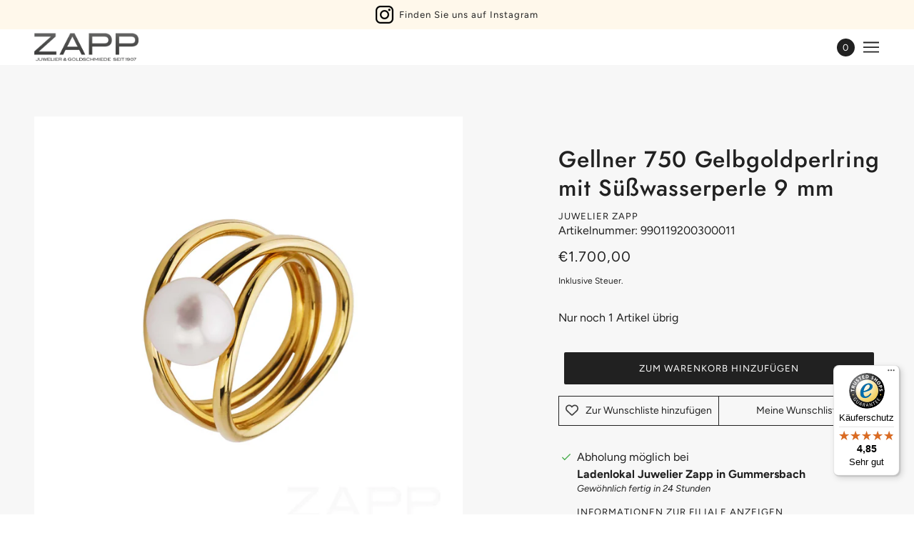

--- FILE ---
content_type: text/html; charset=utf-8
request_url: https://juwelier-zapp.de/products/gellner-750-gelbgoldperlring-mit-susswasserperle-9-mm
body_size: 26482
content:
<!doctype html>
<html class="no-js flexbox-gap" lang="de" dir="ltr">
  <head>
<style>div#usercentrics-root {display:block; }</style>
<meta data-privacy-proxy-server='https://privacy-proxy-server.usercentrics.eu'>


    <!-- Maker Theme - Version 7.3.0 by Troop Themes - https://troopthemes.com/ -->

    <meta charset="UTF-8">
    <meta http-equiv="X-UA-Compatible" content="IE=edge,chrome=1">
    <meta name="viewport" content="width=device-width, initial-scale=1.0, maximum-scale=5.0">
    
      <meta name="description" content="750 Gelbgold Gellner Perlring mit Süßwasserperle 9 mm.">
    

    <link rel="preconnect" href="https://cdn.shopify.com">
    <link rel="preconnect" href="https://fonts.shopifycdn.com">
    <link rel="preconnect" href="https://monorail-edge.shopifysvc.com">

    <link rel="preload" href="//juwelier-zapp.de/cdn/shop/t/2/assets/theme--critical.css?v=151096830529963097881650446105" as="style">
    <link rel="preload" href="//juwelier-zapp.de/cdn/shop/t/2/assets/theme--async.css?v=79690377054108828381650446106" as="style">
    <link rel="preload" href="//juwelier-zapp.de/cdn/shop/t/2/assets/lazysizes.min.js?v=153528224177489928921650446090" as="script">
    <link rel="preload" href="//juwelier-zapp.de/cdn/shop/t/2/assets/theme.js?v=119439510333402285631650446093" as="script"><link rel="canonical" href="https://juwelier-zapp.de/products/gellner-750-gelbgoldperlring-mit-susswasserperle-9-mm">
      <link rel="shortcut icon" href="//juwelier-zapp.de/cdn/shop/files/favicon_32x.png?v=1650469729" type="image/png">
      <link rel="apple-touch-icon" href="//juwelier-zapp.de/cdn/shop/files/favicon_180x.png?v=1650469729">
    

    
      <title>Gellner 750 Gelbgoldperlring mit Süßwasserperle 9 mm | Juwelier Zapp</title>
    



  <meta property="og:type" content="product">
  <meta property="og:title" content="Gellner 750 Gelbgoldperlring mit Süßwasserperle 9 mm">

  
    <meta property="og:image" content="http://juwelier-zapp.de/cdn/shop/files/990119200300011_1200x.jpg?v=1684749573">
    <meta property="og:image:secure_url" content="https://juwelier-zapp.de/cdn/shop/files/990119200300011_1200x.jpg?v=1684749573">
    <meta property="og:image:width" content="2000">
    <meta property="og:image:height" content="2000">
  
    <meta property="og:image" content="http://juwelier-zapp.de/cdn/shop/files/990119200300011-1_1200x.jpg?v=1684749573">
    <meta property="og:image:secure_url" content="https://juwelier-zapp.de/cdn/shop/files/990119200300011-1_1200x.jpg?v=1684749573">
    <meta property="og:image:width" content="2000">
    <meta property="og:image:height" content="2000">
  

  <meta
    property="og:price:amount"
    content="1.700,00"
  >
  <meta property="og:price:currency" content="EUR">

  <meta itemprop="url" content="https://juwelier-zapp.de/products/gellner-750-gelbgoldperlring-mit-susswasserperle-9-mm" />
  <meta itemprop="name" content="Gellner 750 Gelbgoldperlring mit Süßwasserperle 9 mm" />
  <meta itemprop="image" content="https://juwelier-zapp.de/cdn/shop/files/990119200300011_1000x.jpg?v=1684749573" />
  <meta itemprop="priceCurrency" content="EUR" />
  
    <link itemprop="availability" href="https://schema.org/InStock" />
  
  
  
  <meta itemprop="price" content="1700.0">





<meta property="og:url" content="https://juwelier-zapp.de/products/gellner-750-gelbgoldperlring-mit-susswasserperle-9-mm">
<meta property="og:site_name" content="Juwelier Zapp">
<meta property="og:description" content="750 Gelbgold Gellner Perlring mit Süßwasserperle 9 mm.">



<meta name="twitter:card" content="summary">
<meta name="twitter:description" content="750 Gelbgold Gellner Perlring mit Süßwasserperle 9 mm.">


  <meta name="twitter:title" content="Gellner 750 Gelbgoldperlring mit Süßwasserperle 9 mm">

  
    <meta
      name="twitter:image"
      content="https://juwelier-zapp.de/cdn/shop/files/990119200300011_480x.jpg?v=1684749573"
    >
  

<style>@font-face {
  font-family: Jost;
  font-weight: 500;
  font-style: normal;
  font-display: swap;
  src: url("//juwelier-zapp.de/cdn/fonts/jost/jost_n5.7c8497861ffd15f4e1284cd221f14658b0e95d61.woff2") format("woff2"),
       url("//juwelier-zapp.de/cdn/fonts/jost/jost_n5.fb6a06896db583cc2df5ba1b30d9c04383119dd9.woff") format("woff");
}
@font-face {
  font-family: Jost;
  font-weight: 400;
  font-style: normal;
  font-display: swap;
  src: url("//juwelier-zapp.de/cdn/fonts/jost/jost_n4.d47a1b6347ce4a4c9f437608011273009d91f2b7.woff2") format("woff2"),
       url("//juwelier-zapp.de/cdn/fonts/jost/jost_n4.791c46290e672b3f85c3d1c651ef2efa3819eadd.woff") format("woff");
}
@font-face {
  font-family: Figtree;
  font-weight: 400;
  font-style: normal;
  font-display: swap;
  src: url("//juwelier-zapp.de/cdn/fonts/figtree/figtree_n4.3c0838aba1701047e60be6a99a1b0a40ce9b8419.woff2") format("woff2"),
       url("//juwelier-zapp.de/cdn/fonts/figtree/figtree_n4.c0575d1db21fc3821f17fd6617d3dee552312137.woff") format("woff");
}
@font-face {
  font-family: Figtree;
  font-weight: 700;
  font-style: normal;
  font-display: swap;
  src: url("//juwelier-zapp.de/cdn/fonts/figtree/figtree_n7.2fd9bfe01586148e644724096c9d75e8c7a90e55.woff2") format("woff2"),
       url("//juwelier-zapp.de/cdn/fonts/figtree/figtree_n7.ea05de92d862f9594794ab281c4c3a67501ef5fc.woff") format("woff");
}
@font-face {
  font-family: Figtree;
  font-weight: 400;
  font-style: normal;
  font-display: swap;
  src: url("//juwelier-zapp.de/cdn/fonts/figtree/figtree_n4.3c0838aba1701047e60be6a99a1b0a40ce9b8419.woff2") format("woff2"),
       url("//juwelier-zapp.de/cdn/fonts/figtree/figtree_n4.c0575d1db21fc3821f17fd6617d3dee552312137.woff") format("woff");
}
@font-face {
  font-family: Figtree;
  font-weight: 700;
  font-style: normal;
  font-display: swap;
  src: url("//juwelier-zapp.de/cdn/fonts/figtree/figtree_n7.2fd9bfe01586148e644724096c9d75e8c7a90e55.woff2") format("woff2"),
       url("//juwelier-zapp.de/cdn/fonts/figtree/figtree_n7.ea05de92d862f9594794ab281c4c3a67501ef5fc.woff") format("woff");
}
@font-face {
  font-family: Figtree;
  font-weight: 400;
  font-style: italic;
  font-display: swap;
  src: url("//juwelier-zapp.de/cdn/fonts/figtree/figtree_i4.89f7a4275c064845c304a4cf8a4a586060656db2.woff2") format("woff2"),
       url("//juwelier-zapp.de/cdn/fonts/figtree/figtree_i4.6f955aaaafc55a22ffc1f32ecf3756859a5ad3e2.woff") format("woff");
}
@font-face {
  font-family: Figtree;
  font-weight: 700;
  font-style: italic;
  font-display: swap;
  src: url("//juwelier-zapp.de/cdn/fonts/figtree/figtree_i7.06add7096a6f2ab742e09ec7e498115904eda1fe.woff2") format("woff2"),
       url("//juwelier-zapp.de/cdn/fonts/figtree/figtree_i7.ee584b5fcaccdbb5518c0228158941f8df81b101.woff") format("woff");
}
</style>

<style>
  :root {
    --font--featured-heading--size: 64px;
    --font--section-heading--size: 32px;
    --font--block-heading--size: 24px;
    --font--heading--uppercase: normal;
    --font--paragraph--size: 16px;

    --font--heading--family: Jost, sans-serif;
    --font--heading--weight: 500;
    --font--heading--normal-weight: 400;
    --font--heading--style: normal;

    --font--accent--family: Figtree, sans-serif;
    --font--accent--weight: 400;
    --font--accent--style: normal;
    --font--accent--size: 13px;

    --font--paragraph--family: Figtree, sans-serif;
    --font--paragraph--weight: 400;
    --font--paragraph--style: normal;
    --font--bolder-paragraph--weight: 700;
  }
</style><style>
  :root {
    --color--accent: #fff8eb;
    --bg-color--light: #ffffff;
    --bg-color--dark: #f2f0ec;
    --bg-color--body: #ffffff;
    --color--body: #212121;
    --color--body--light: #515151;
    --color--alternative: #f2f0ec;
    --color--button: #ffffff;
    --bdr-color--button: #ffffff;
    --bg-color--button: #212121;
    --color--header: #212121;
    --color--header--logo: #212121;
    --color--footer: ;
    --bg-color--footer: rgba(0,0,0,0);

    /* shop pay */
    --payment-terms-background-color: #ffffff;
  }
</style><script>
  var theme = theme || {};
  theme.assets = theme.assets || {};
  theme.carousels = theme.carousels || {};
  theme.classes = theme.classes || {};
  theme.libraries = theme.libraries || {};
  theme.local_storage = theme.local_storage || {};
  theme.partials = theme.partials || {};
  theme.settings = theme.settings || {};
  theme.shop = theme.shop || {};
  theme.swatches = theme.swatches || {};
  theme.translations = theme.translations || {};
  theme.urls = theme.urls || {};

  theme.assets.swipe = '//juwelier-zapp.de/cdn/shop/t/2/assets/swipe-listener.min.js?v=123039615894270182531650446092';
  theme.assets.masonry = '//juwelier-zapp.de/cdn/shop/t/2/assets/masonry.min.js?v=153413113355937702121650446091';
  theme.assets.stylesheet = '//juwelier-zapp.de/cdn/shop/t/2/assets/theme--async.css?v=79690377054108828381650446106';

  theme.local_storage.cart_items = 'maker_cart_items';
  theme.local_storage.collection_layout = 'maker_collection_layout';
  theme.local_storage.popup = 'maker_popup'
  theme.local_storage.recent_products = 'maker_recently_viewed';
  theme.local_storage.search_layout = 'maker_search_layout';

  theme.settings.cart_type = 'drawer';
  theme.settings.hover_image_enabled = 'true' == 'true';
  theme.settings.quick_add = 'false' == 'true';

  theme.shop.money_format = "€{{amount_with_comma_separator}}";

  theme.translations.add_to_cart = 'Zum Warenkorb hinzufügen';
  theme.translations.cart_subtotal = 'Zwischensumme';
  theme.translations.mailing_list_email_blank = 'E-Mail Feld ist leer';
  theme.translations.mailing_list_success_message = 'Vielen Dank für die Anmeldung zu unserem Newsletter.';
  theme.translations.out_of_stock = 'Nicht mehr lieferbar';
  theme.translations.sale = 'Sale';
  theme.translations.size_chart_label = 'Größentabelle';
  theme.translations.unavailable = 'Nicht verfügbar';
  theme.translations.url_copied = 'In die Zwischenablage kopiert';
  theme.translations.low_in_stock = {
    one: 'Nur noch 1 Artikel übrig',
    other: 'Nur noch 2 Artikel übrig'
  };

  theme.urls.all_products_collection = '/collections/all';
  theme.urls.cart = '/cart';
  theme.urls.cart_add = '/cart/add';
  theme.urls.cart_change = '/cart/change';
  theme.urls.product_recommendations = '/recommendations/products';
  theme.urls.search = '/search';

  
    theme.urls.root = '';
  

  





  // LazySizes
  window.lazySizesConfig = window.lazySizesConfig || {};
  window.lazySizesConfig.expand = 1200;
  window.lazySizesConfig.loadMode = 3;
  window.lazySizesConfig.ricTimeout = 50;
</script><script>
      document.documentElement.className = document.documentElement.className.replace('no-js', 'js');

      function onLoadStylesheet() {
        const link = document.querySelector(`link[href="${theme.assets.stylesheet}"]`);
        link.loaded = true;
        link.dispatchEvent(new Event('load'));
      }

      function libraryLoader(name, url, callback) {
        if (theme.libraries[name] === undefined) {
          theme.libraries[name] = 'requested';
          const script = document.createElement('script');
          script.src = url;
          script.onload = () => {
            theme.libraries[name] = 'loaded';
            if (callback) callback()
          }
          document.body.appendChild(script);
        } else if (callback && theme.libraries[name] === 'loaded') {
          callback();
        }
      }
    </script>
    <noscript>
      <link href="//juwelier-zapp.de/cdn/shop/t/2/assets/theme--async.css?v=79690377054108828381650446106" rel="stylesheet">
    </noscript>

    <link href="//juwelier-zapp.de/cdn/shop/t/2/assets/theme--critical.css?v=151096830529963097881650446105" rel="stylesheet" media="all"/>
    <link
      href="//juwelier-zapp.de/cdn/shop/t/2/assets/theme--async.css?v=79690377054108828381650446106"
      rel="stylesheet"
      media="print"
      onload="this.media='all';onLoadStylesheet()"
    >

    <style>
      

/*Troop - mobile collection header issue*/
@media only screen and (max-width: 767px) {
.collection--header--image .image--container {
    padding-top: 500px !important;
}
}
    </style>

    <script src="//juwelier-zapp.de/cdn/shop/t/2/assets/lazysizes.min.js?v=153528224177489928921650446090" async="async"></script>
    <script src="//juwelier-zapp.de/cdn/shop/t/2/assets/theme.js?v=119439510333402285631650446093" defer="defer"></script>

    

    

    <script>window.performance && window.performance.mark && window.performance.mark('shopify.content_for_header.start');</script><meta id="shopify-digital-wallet" name="shopify-digital-wallet" content="/62167253177/digital_wallets/dialog">
<meta name="shopify-checkout-api-token" content="2e79afe6813aa20ab9f888921b5cb261">
<meta id="in-context-paypal-metadata" data-shop-id="62167253177" data-venmo-supported="false" data-environment="production" data-locale="de_DE" data-paypal-v4="true" data-currency="EUR">
<link rel="alternate" type="application/json+oembed" href="https://juwelier-zapp.de/products/gellner-750-gelbgoldperlring-mit-susswasserperle-9-mm.oembed">
<script async="async" src="/checkouts/internal/preloads.js?locale=de-DE"></script>
<script id="shopify-features" type="application/json">{"accessToken":"2e79afe6813aa20ab9f888921b5cb261","betas":["rich-media-storefront-analytics"],"domain":"juwelier-zapp.de","predictiveSearch":true,"shopId":62167253177,"locale":"de"}</script>
<script>var Shopify = Shopify || {};
Shopify.shop = "juwelier-zapp-de.myshopify.com";
Shopify.locale = "de";
Shopify.currency = {"active":"EUR","rate":"1.0"};
Shopify.country = "DE";
Shopify.theme = {"name":"Maker","id":130377318585,"schema_name":"Maker","schema_version":"7.3.0","theme_store_id":765,"role":"main"};
Shopify.theme.handle = "null";
Shopify.theme.style = {"id":null,"handle":null};
Shopify.cdnHost = "juwelier-zapp.de/cdn";
Shopify.routes = Shopify.routes || {};
Shopify.routes.root = "/";</script>
<script type="module">!function(o){(o.Shopify=o.Shopify||{}).modules=!0}(window);</script>
<script>!function(o){function n(){var o=[];function n(){o.push(Array.prototype.slice.apply(arguments))}return n.q=o,n}var t=o.Shopify=o.Shopify||{};t.loadFeatures=n(),t.autoloadFeatures=n()}(window);</script>
<script id="shop-js-analytics" type="application/json">{"pageType":"product"}</script>
<script defer="defer" async type="module" src="//juwelier-zapp.de/cdn/shopifycloud/shop-js/modules/v2/client.init-shop-cart-sync_e98Ab_XN.de.esm.js"></script>
<script defer="defer" async type="module" src="//juwelier-zapp.de/cdn/shopifycloud/shop-js/modules/v2/chunk.common_Pcw9EP95.esm.js"></script>
<script defer="defer" async type="module" src="//juwelier-zapp.de/cdn/shopifycloud/shop-js/modules/v2/chunk.modal_CzmY4ZhL.esm.js"></script>
<script type="module">
  await import("//juwelier-zapp.de/cdn/shopifycloud/shop-js/modules/v2/client.init-shop-cart-sync_e98Ab_XN.de.esm.js");
await import("//juwelier-zapp.de/cdn/shopifycloud/shop-js/modules/v2/chunk.common_Pcw9EP95.esm.js");
await import("//juwelier-zapp.de/cdn/shopifycloud/shop-js/modules/v2/chunk.modal_CzmY4ZhL.esm.js");

  window.Shopify.SignInWithShop?.initShopCartSync?.({"fedCMEnabled":true,"windoidEnabled":true});

</script>
<script>(function() {
  var isLoaded = false;
  function asyncLoad() {
    if (isLoaded) return;
    isLoaded = true;
    var urls = ["https:\/\/portal.zakeke.com\/Scripts\/integration\/shopify\/product.js?shop=juwelier-zapp-de.myshopify.com","https:\/\/tseish-app.connect.trustedshops.com\/esc.js?apiBaseUrl=aHR0cHM6Ly90c2Vpc2gtYXBwLmNvbm5lY3QudHJ1c3RlZHNob3BzLmNvbQ==\u0026instanceId=anV3ZWxpZXItemFwcC1kZS5teXNob3BpZnkuY29t\u0026shop=juwelier-zapp-de.myshopify.com"];
    for (var i = 0; i < urls.length; i++) {
      var s = document.createElement('script');
      s.type = 'text/javascript';
      s.async = true;
      s.src = urls[i];
      var x = document.getElementsByTagName('script')[0];
      x.parentNode.insertBefore(s, x);
    }
  };
  if(window.attachEvent) {
    window.attachEvent('onload', asyncLoad);
  } else {
    window.addEventListener('load', asyncLoad, false);
  }
})();</script>
<script id="__st">var __st={"a":62167253177,"offset":3600,"reqid":"1be64dec-e7cc-4881-bf76-a8357177c538-1769051614","pageurl":"juwelier-zapp.de\/products\/gellner-750-gelbgoldperlring-mit-susswasserperle-9-mm","u":"438ea43a6d88","p":"product","rtyp":"product","rid":8374514778435};</script>
<script>window.ShopifyPaypalV4VisibilityTracking = true;</script>
<script id="captcha-bootstrap">!function(){'use strict';const t='contact',e='account',n='new_comment',o=[[t,t],['blogs',n],['comments',n],[t,'customer']],c=[[e,'customer_login'],[e,'guest_login'],[e,'recover_customer_password'],[e,'create_customer']],r=t=>t.map((([t,e])=>`form[action*='/${t}']:not([data-nocaptcha='true']) input[name='form_type'][value='${e}']`)).join(','),a=t=>()=>t?[...document.querySelectorAll(t)].map((t=>t.form)):[];function s(){const t=[...o],e=r(t);return a(e)}const i='password',u='form_key',d=['recaptcha-v3-token','g-recaptcha-response','h-captcha-response',i],f=()=>{try{return window.sessionStorage}catch{return}},m='__shopify_v',_=t=>t.elements[u];function p(t,e,n=!1){try{const o=window.sessionStorage,c=JSON.parse(o.getItem(e)),{data:r}=function(t){const{data:e,action:n}=t;return t[m]||n?{data:e,action:n}:{data:t,action:n}}(c);for(const[e,n]of Object.entries(r))t.elements[e]&&(t.elements[e].value=n);n&&o.removeItem(e)}catch(o){console.error('form repopulation failed',{error:o})}}const l='form_type',E='cptcha';function T(t){t.dataset[E]=!0}const w=window,h=w.document,L='Shopify',v='ce_forms',y='captcha';let A=!1;((t,e)=>{const n=(g='f06e6c50-85a8-45c8-87d0-21a2b65856fe',I='https://cdn.shopify.com/shopifycloud/storefront-forms-hcaptcha/ce_storefront_forms_captcha_hcaptcha.v1.5.2.iife.js',D={infoText:'Durch hCaptcha geschützt',privacyText:'Datenschutz',termsText:'Allgemeine Geschäftsbedingungen'},(t,e,n)=>{const o=w[L][v],c=o.bindForm;if(c)return c(t,g,e,D).then(n);var r;o.q.push([[t,g,e,D],n]),r=I,A||(h.body.append(Object.assign(h.createElement('script'),{id:'captcha-provider',async:!0,src:r})),A=!0)});var g,I,D;w[L]=w[L]||{},w[L][v]=w[L][v]||{},w[L][v].q=[],w[L][y]=w[L][y]||{},w[L][y].protect=function(t,e){n(t,void 0,e),T(t)},Object.freeze(w[L][y]),function(t,e,n,w,h,L){const[v,y,A,g]=function(t,e,n){const i=e?o:[],u=t?c:[],d=[...i,...u],f=r(d),m=r(i),_=r(d.filter((([t,e])=>n.includes(e))));return[a(f),a(m),a(_),s()]}(w,h,L),I=t=>{const e=t.target;return e instanceof HTMLFormElement?e:e&&e.form},D=t=>v().includes(t);t.addEventListener('submit',(t=>{const e=I(t);if(!e)return;const n=D(e)&&!e.dataset.hcaptchaBound&&!e.dataset.recaptchaBound,o=_(e),c=g().includes(e)&&(!o||!o.value);(n||c)&&t.preventDefault(),c&&!n&&(function(t){try{if(!f())return;!function(t){const e=f();if(!e)return;const n=_(t);if(!n)return;const o=n.value;o&&e.removeItem(o)}(t);const e=Array.from(Array(32),(()=>Math.random().toString(36)[2])).join('');!function(t,e){_(t)||t.append(Object.assign(document.createElement('input'),{type:'hidden',name:u})),t.elements[u].value=e}(t,e),function(t,e){const n=f();if(!n)return;const o=[...t.querySelectorAll(`input[type='${i}']`)].map((({name:t})=>t)),c=[...d,...o],r={};for(const[a,s]of new FormData(t).entries())c.includes(a)||(r[a]=s);n.setItem(e,JSON.stringify({[m]:1,action:t.action,data:r}))}(t,e)}catch(e){console.error('failed to persist form',e)}}(e),e.submit())}));const S=(t,e)=>{t&&!t.dataset[E]&&(n(t,e.some((e=>e===t))),T(t))};for(const o of['focusin','change'])t.addEventListener(o,(t=>{const e=I(t);D(e)&&S(e,y())}));const B=e.get('form_key'),M=e.get(l),P=B&&M;t.addEventListener('DOMContentLoaded',(()=>{const t=y();if(P)for(const e of t)e.elements[l].value===M&&p(e,B);[...new Set([...A(),...v().filter((t=>'true'===t.dataset.shopifyCaptcha))])].forEach((e=>S(e,t)))}))}(h,new URLSearchParams(w.location.search),n,t,e,['guest_login'])})(!0,!0)}();</script>
<script integrity="sha256-4kQ18oKyAcykRKYeNunJcIwy7WH5gtpwJnB7kiuLZ1E=" data-source-attribution="shopify.loadfeatures" defer="defer" src="//juwelier-zapp.de/cdn/shopifycloud/storefront/assets/storefront/load_feature-a0a9edcb.js" crossorigin="anonymous"></script>
<script data-source-attribution="shopify.dynamic_checkout.dynamic.init">var Shopify=Shopify||{};Shopify.PaymentButton=Shopify.PaymentButton||{isStorefrontPortableWallets:!0,init:function(){window.Shopify.PaymentButton.init=function(){};var t=document.createElement("script");t.src="https://juwelier-zapp.de/cdn/shopifycloud/portable-wallets/latest/portable-wallets.de.js",t.type="module",document.head.appendChild(t)}};
</script>
<script data-source-attribution="shopify.dynamic_checkout.buyer_consent">
  function portableWalletsHideBuyerConsent(e){var t=document.getElementById("shopify-buyer-consent"),n=document.getElementById("shopify-subscription-policy-button");t&&n&&(t.classList.add("hidden"),t.setAttribute("aria-hidden","true"),n.removeEventListener("click",e))}function portableWalletsShowBuyerConsent(e){var t=document.getElementById("shopify-buyer-consent"),n=document.getElementById("shopify-subscription-policy-button");t&&n&&(t.classList.remove("hidden"),t.removeAttribute("aria-hidden"),n.addEventListener("click",e))}window.Shopify?.PaymentButton&&(window.Shopify.PaymentButton.hideBuyerConsent=portableWalletsHideBuyerConsent,window.Shopify.PaymentButton.showBuyerConsent=portableWalletsShowBuyerConsent);
</script>
<script data-source-attribution="shopify.dynamic_checkout.cart.bootstrap">document.addEventListener("DOMContentLoaded",(function(){function t(){return document.querySelector("shopify-accelerated-checkout-cart, shopify-accelerated-checkout")}if(t())Shopify.PaymentButton.init();else{new MutationObserver((function(e,n){t()&&(Shopify.PaymentButton.init(),n.disconnect())})).observe(document.body,{childList:!0,subtree:!0})}}));
</script>
<link id="shopify-accelerated-checkout-styles" rel="stylesheet" media="screen" href="https://juwelier-zapp.de/cdn/shopifycloud/portable-wallets/latest/accelerated-checkout-backwards-compat.css" crossorigin="anonymous">
<style id="shopify-accelerated-checkout-cart">
        #shopify-buyer-consent {
  margin-top: 1em;
  display: inline-block;
  width: 100%;
}

#shopify-buyer-consent.hidden {
  display: none;
}

#shopify-subscription-policy-button {
  background: none;
  border: none;
  padding: 0;
  text-decoration: underline;
  font-size: inherit;
  cursor: pointer;
}

#shopify-subscription-policy-button::before {
  box-shadow: none;
}

      </style>

<script>window.performance && window.performance.mark && window.performance.mark('shopify.content_for_header.end');</script>
  <!-- BEGIN app block: shopify://apps/wishlist-by-square/blocks/app-embed/88ec2beb-ce43-48ed-b791-0a6554082c2b --><link rel="preconnect" href="https://appsolve.io/" /><link rel="preconnect" href="https://cdn-sf.vitals.app/" /><script data-ver="58" id="vtlsAebData" class="notranslate">window.vtlsLiquidData = window.vtlsLiquidData || {};window.vtlsLiquidData.buildId = 55884;

window.vtlsLiquidData.apiHosts = {
	...window.vtlsLiquidData.apiHosts,
	"8": "https://wishlist.sqa-api.com"
};
	window.vtlsLiquidData.moduleSettings = {
		...window.vtlsLiquidData.moduleSettings,
		48: {"469":true,"491":true,"588":true,"595":false,"603":"","605":"","606":"","781":true,"783":1,"876":0,"1076":true,"1105":0,"1198":false},
		
		57: {"710":"Wunschzettel","711":"Speichern Sie Ihre Lieblingsprodukte für später","712":"Zur Wunschliste hinzufügen","713":"Zur Wunschliste hinzugefügt","714":true,"716":true,"717":"f31212","718":"Von","719":"In den Warenkorb","720":true,"721":"Nicht vorrätig","722":14,"766":"Teilen","767":"Wunschliste teilen","768":"Link kopieren","769":"Link kopiert","770":"Ihre Wunschliste ist leer.","771":true,"772":"Meine Wunschliste","778":"414141","779":"000000","780":"ffffff","791":"","792":"","801":true,"804":"414141","805":"FFFFFF","874":"product_page","889":"Ajouté au panier","896":"regular","897":"2A2A2A","898":27,"899":"121212","900":"FFFFFF","901":16,"990":0,"992":"{\"countBadge\":{\"traits\":{\"position\":{\"default\":\"top\"}}},\"addToWishlistButton\":{\"traits\":{\"style\":{\"default\":\"outline\"}}}}","1189":true,"1195":"\/apps\/page","1196":"\/a\/page"},
		
	}

window.vtlsLiquidData.shopThemeName = "Maker";window.vtlsLiquidData.settingTranslation = {"57":{"710":{"de":"Wunschzettel"},"711":{"de":"Speichern Sie Ihre Lieblingsprodukte für später"},"712":{"de":"Zur Wunschliste hinzufügen"},"713":{"de":"Zur Wunschliste hinzugefügt"},"718":{"de":"Von"},"719":{"de":"In den Warenkorb"},"721":{"de":"Nicht vorrätig"},"766":{"de":"Teilen"},"767":{"de":"Wunschliste teilen"},"768":{"de":"Link kopieren"},"769":{"de":"Link kopiert"},"770":{"de":"Ihre Wunschliste ist leer."},"772":{"de":"Meine Wunschliste"},"889":{"de":"Ajouté au panier"}}};window.vtlsLiquidData.shopSettings={};window.vtlsLiquidData.shopSettings.cartType="";window.vtlsLiquidData.spat="ca301e8b48899012b660daf9233e96fa";window.vtlsLiquidData.shopInfo={id:62167253177,domain:"juwelier-zapp.de",shopifyDomain:"juwelier-zapp-de.myshopify.com",primaryLocaleIsoCode: "de",defaultCurrency:"EUR",enabledCurrencies:["EUR"],moneyFormat:"€{{amount_with_comma_separator}}",moneyWithCurrencyFormat:"€{{amount_with_comma_separator}} EUR",appId:"8",appName:"Wishlist by Square",};window.vtlsLiquidData.acceptedScopes = {};window.vtlsLiquidData.product = {"id": 8374514778435,"available": true,"title": "Gellner 750 Gelbgoldperlring mit Süßwasserperle 9 mm","handle": "gellner-750-gelbgoldperlring-mit-susswasserperle-9-mm","vendor": "Juwelier Zapp","type": "GOLD-750-er","tags": [],"description": "1","featured_image":{"src": "//juwelier-zapp.de/cdn/shop/files/990119200300011.jpg?v=1684749573","aspect_ratio": "1.0"},"collectionIds": [600270209347,295650328761,295650427065,603500937539],"variants": [{"id": 46894510899523,"title": "Default Title","option1": "Default Title","option2": null,"option3": null,"price": 170000,"compare_at_price": null,"available": true,"image":null,"featured_media_id":null,"is_preorderable":0}],"options": [{"name": "Title"}],"metafields": {"reviews": {}}};window.vtlsLiquidData.cacheKeys = [1764763360,1764763679,1764763360,1764763679,1764763360,1764763360,1764763360,1764763360 ];</script><script id="vtlsAebDynamicFunctions" class="notranslate">window.vtlsLiquidData = window.vtlsLiquidData || {};window.vtlsLiquidData.dynamicFunctions = ({$,vitalsGet,vitalsSet,VITALS_GET_$_DESCRIPTION,VITALS_GET_$_END_SECTION,VITALS_GET_$_ATC_FORM,VITALS_GET_$_ATC_BUTTON,submit_button,form_add_to_cart,cartItemVariantId,VITALS_EVENT_CART_UPDATED,VITALS_EVENT_DISCOUNTS_LOADED,VITALS_EVENT_PRICES_UPDATED,VITALS_EVENT_RENDER_CAROUSEL_STARS,VITALS_EVENT_RENDER_COLLECTION_STARS,VITALS_EVENT_SMART_BAR_RENDERED,VITALS_EVENT_SMART_BAR_CLOSED,VITALS_EVENT_TABS_RENDERED,VITALS_EVENT_VARIANT_CHANGED,VITALS_EVENT_ATC_BUTTON_FOUND,VITALS_IS_MOBILE,VITALS_PAGE_TYPE,VITALS_APPEND_CSS,VITALS_HOOK__CAN_EXECUTE_CHECKOUT,VITALS_HOOK__GET_CUSTOM_CHECKOUT_URL_PARAMETERS,VITALS_HOOK__GET_CUSTOM_VARIANT_SELECTOR,VITALS_HOOK__GET_IMAGES_DEFAULT_SIZE,VITALS_HOOK__ON_CLICK_CHECKOUT_BUTTON,VITALS_HOOK__DONT_ACCELERATE_CHECKOUT,VITALS_HOOK__ON_ATC_STAY_ON_THE_SAME_PAGE,VITALS_HOOK__CAN_EXECUTE_ATC,VITALS_FLAG__IGNORE_VARIANT_ID_FROM_URL,VITALS_FLAG__UPDATE_ATC_BUTTON_REFERENCE,VITALS_FLAG__UPDATE_CART_ON_CHECKOUT,VITALS_FLAG__USE_CAPTURE_FOR_ATC_BUTTON,VITALS_FLAG__USE_FIRST_ATC_SPAN_FOR_PRE_ORDER,VITALS_FLAG__USE_HTML_FOR_STICKY_ATC_BUTTON,VITALS_FLAG__STOP_EXECUTION,VITALS_FLAG__USE_CUSTOM_COLLECTION_FILTER_DROPDOWN,VITALS_FLAG__PRE_ORDER_START_WITH_OBSERVER,VITALS_FLAG__PRE_ORDER_OBSERVER_DELAY,VITALS_FLAG__ON_CHECKOUT_CLICK_USE_CAPTURE_EVENT,handle,}) => {return {"147": {"location":"form","locator":"after"},"715": {"location":"atc_button","locator":"after"},};};</script><script id="vtlsAebDocumentInjectors" class="notranslate">window.vtlsLiquidData = window.vtlsLiquidData || {};window.vtlsLiquidData.documentInjectors = ({$,vitalsGet,vitalsSet,VITALS_IS_MOBILE,VITALS_APPEND_CSS}) => {const documentInjectors = {};documentInjectors["6"]={};documentInjectors["6"]["d"]=[];documentInjectors["6"]["d"]["0"]={};documentInjectors["6"]["d"]["0"]["a"]=[];documentInjectors["6"]["d"]["0"]["s"]="#collection-root";documentInjectors["12"]={};documentInjectors["12"]["d"]=[];documentInjectors["12"]["d"]["0"]={};documentInjectors["12"]["d"]["0"]["a"]=[];documentInjectors["12"]["d"]["0"]["s"]="form[action*=\"\/cart\/add\"]:visible:not([id*=\"product-form-installment\"]):not([id*=\"product-installment-form\"]):not(.vtls-exclude-atc-injector *)";documentInjectors["1"]={};documentInjectors["1"]["d"]=[];documentInjectors["1"]["d"]["0"]={};documentInjectors["1"]["d"]["0"]["a"]=null;documentInjectors["1"]["d"]["0"]["s"]="div[itemprop=\"description\"]";documentInjectors["2"]={};documentInjectors["2"]["d"]=[];documentInjectors["2"]["d"]["0"]={};documentInjectors["2"]["d"]["0"]["a"]={"l":"append"};documentInjectors["2"]["d"]["0"]["s"]="div[itemprop=\"description\"]";documentInjectors["2"]["d"]["1"]={};documentInjectors["2"]["d"]["1"]["a"]={"e":"container","l":"append"};documentInjectors["2"]["d"]["1"]["s"]="div[itemprop=\"offers\"]";documentInjectors["5"]={};documentInjectors["5"]["m"]=[];documentInjectors["5"]["m"]["0"]={};documentInjectors["5"]["m"]["0"]["a"]={"l":"prepend"};documentInjectors["5"]["m"]["0"]["s"]=".header--right-side";documentInjectors["5"]["d"]=[];documentInjectors["5"]["d"]["0"]={};documentInjectors["5"]["d"]["0"]["a"]={"l":"append"};documentInjectors["5"]["d"]["0"]["s"]=".header--right-side";return documentInjectors;};</script><script id="vtlsAebBundle" src="https://cdn-sf.vitals.app/assets/js/bundle-4cf6442394604e61a8786d3b823f640d.js" async></script>

<!-- END app block --><link href="https://monorail-edge.shopifysvc.com" rel="dns-prefetch">
<script>(function(){if ("sendBeacon" in navigator && "performance" in window) {try {var session_token_from_headers = performance.getEntriesByType('navigation')[0].serverTiming.find(x => x.name == '_s').description;} catch {var session_token_from_headers = undefined;}var session_cookie_matches = document.cookie.match(/_shopify_s=([^;]*)/);var session_token_from_cookie = session_cookie_matches && session_cookie_matches.length === 2 ? session_cookie_matches[1] : "";var session_token = session_token_from_headers || session_token_from_cookie || "";function handle_abandonment_event(e) {var entries = performance.getEntries().filter(function(entry) {return /monorail-edge.shopifysvc.com/.test(entry.name);});if (!window.abandonment_tracked && entries.length === 0) {window.abandonment_tracked = true;var currentMs = Date.now();var navigation_start = performance.timing.navigationStart;var payload = {shop_id: 62167253177,url: window.location.href,navigation_start,duration: currentMs - navigation_start,session_token,page_type: "product"};window.navigator.sendBeacon("https://monorail-edge.shopifysvc.com/v1/produce", JSON.stringify({schema_id: "online_store_buyer_site_abandonment/1.1",payload: payload,metadata: {event_created_at_ms: currentMs,event_sent_at_ms: currentMs}}));}}window.addEventListener('pagehide', handle_abandonment_event);}}());</script>
<script id="web-pixels-manager-setup">(function e(e,d,r,n,o){if(void 0===o&&(o={}),!Boolean(null===(a=null===(i=window.Shopify)||void 0===i?void 0:i.analytics)||void 0===a?void 0:a.replayQueue)){var i,a;window.Shopify=window.Shopify||{};var t=window.Shopify;t.analytics=t.analytics||{};var s=t.analytics;s.replayQueue=[],s.publish=function(e,d,r){return s.replayQueue.push([e,d,r]),!0};try{self.performance.mark("wpm:start")}catch(e){}var l=function(){var e={modern:/Edge?\/(1{2}[4-9]|1[2-9]\d|[2-9]\d{2}|\d{4,})\.\d+(\.\d+|)|Firefox\/(1{2}[4-9]|1[2-9]\d|[2-9]\d{2}|\d{4,})\.\d+(\.\d+|)|Chrom(ium|e)\/(9{2}|\d{3,})\.\d+(\.\d+|)|(Maci|X1{2}).+ Version\/(15\.\d+|(1[6-9]|[2-9]\d|\d{3,})\.\d+)([,.]\d+|)( \(\w+\)|)( Mobile\/\w+|) Safari\/|Chrome.+OPR\/(9{2}|\d{3,})\.\d+\.\d+|(CPU[ +]OS|iPhone[ +]OS|CPU[ +]iPhone|CPU IPhone OS|CPU iPad OS)[ +]+(15[._]\d+|(1[6-9]|[2-9]\d|\d{3,})[._]\d+)([._]\d+|)|Android:?[ /-](13[3-9]|1[4-9]\d|[2-9]\d{2}|\d{4,})(\.\d+|)(\.\d+|)|Android.+Firefox\/(13[5-9]|1[4-9]\d|[2-9]\d{2}|\d{4,})\.\d+(\.\d+|)|Android.+Chrom(ium|e)\/(13[3-9]|1[4-9]\d|[2-9]\d{2}|\d{4,})\.\d+(\.\d+|)|SamsungBrowser\/([2-9]\d|\d{3,})\.\d+/,legacy:/Edge?\/(1[6-9]|[2-9]\d|\d{3,})\.\d+(\.\d+|)|Firefox\/(5[4-9]|[6-9]\d|\d{3,})\.\d+(\.\d+|)|Chrom(ium|e)\/(5[1-9]|[6-9]\d|\d{3,})\.\d+(\.\d+|)([\d.]+$|.*Safari\/(?![\d.]+ Edge\/[\d.]+$))|(Maci|X1{2}).+ Version\/(10\.\d+|(1[1-9]|[2-9]\d|\d{3,})\.\d+)([,.]\d+|)( \(\w+\)|)( Mobile\/\w+|) Safari\/|Chrome.+OPR\/(3[89]|[4-9]\d|\d{3,})\.\d+\.\d+|(CPU[ +]OS|iPhone[ +]OS|CPU[ +]iPhone|CPU IPhone OS|CPU iPad OS)[ +]+(10[._]\d+|(1[1-9]|[2-9]\d|\d{3,})[._]\d+)([._]\d+|)|Android:?[ /-](13[3-9]|1[4-9]\d|[2-9]\d{2}|\d{4,})(\.\d+|)(\.\d+|)|Mobile Safari.+OPR\/([89]\d|\d{3,})\.\d+\.\d+|Android.+Firefox\/(13[5-9]|1[4-9]\d|[2-9]\d{2}|\d{4,})\.\d+(\.\d+|)|Android.+Chrom(ium|e)\/(13[3-9]|1[4-9]\d|[2-9]\d{2}|\d{4,})\.\d+(\.\d+|)|Android.+(UC? ?Browser|UCWEB|U3)[ /]?(15\.([5-9]|\d{2,})|(1[6-9]|[2-9]\d|\d{3,})\.\d+)\.\d+|SamsungBrowser\/(5\.\d+|([6-9]|\d{2,})\.\d+)|Android.+MQ{2}Browser\/(14(\.(9|\d{2,})|)|(1[5-9]|[2-9]\d|\d{3,})(\.\d+|))(\.\d+|)|K[Aa][Ii]OS\/(3\.\d+|([4-9]|\d{2,})\.\d+)(\.\d+|)/},d=e.modern,r=e.legacy,n=navigator.userAgent;return n.match(d)?"modern":n.match(r)?"legacy":"unknown"}(),u="modern"===l?"modern":"legacy",c=(null!=n?n:{modern:"",legacy:""})[u],f=function(e){return[e.baseUrl,"/wpm","/b",e.hashVersion,"modern"===e.buildTarget?"m":"l",".js"].join("")}({baseUrl:d,hashVersion:r,buildTarget:u}),m=function(e){var d=e.version,r=e.bundleTarget,n=e.surface,o=e.pageUrl,i=e.monorailEndpoint;return{emit:function(e){var a=e.status,t=e.errorMsg,s=(new Date).getTime(),l=JSON.stringify({metadata:{event_sent_at_ms:s},events:[{schema_id:"web_pixels_manager_load/3.1",payload:{version:d,bundle_target:r,page_url:o,status:a,surface:n,error_msg:t},metadata:{event_created_at_ms:s}}]});if(!i)return console&&console.warn&&console.warn("[Web Pixels Manager] No Monorail endpoint provided, skipping logging."),!1;try{return self.navigator.sendBeacon.bind(self.navigator)(i,l)}catch(e){}var u=new XMLHttpRequest;try{return u.open("POST",i,!0),u.setRequestHeader("Content-Type","text/plain"),u.send(l),!0}catch(e){return console&&console.warn&&console.warn("[Web Pixels Manager] Got an unhandled error while logging to Monorail."),!1}}}}({version:r,bundleTarget:l,surface:e.surface,pageUrl:self.location.href,monorailEndpoint:e.monorailEndpoint});try{o.browserTarget=l,function(e){var d=e.src,r=e.async,n=void 0===r||r,o=e.onload,i=e.onerror,a=e.sri,t=e.scriptDataAttributes,s=void 0===t?{}:t,l=document.createElement("script"),u=document.querySelector("head"),c=document.querySelector("body");if(l.async=n,l.src=d,a&&(l.integrity=a,l.crossOrigin="anonymous"),s)for(var f in s)if(Object.prototype.hasOwnProperty.call(s,f))try{l.dataset[f]=s[f]}catch(e){}if(o&&l.addEventListener("load",o),i&&l.addEventListener("error",i),u)u.appendChild(l);else{if(!c)throw new Error("Did not find a head or body element to append the script");c.appendChild(l)}}({src:f,async:!0,onload:function(){if(!function(){var e,d;return Boolean(null===(d=null===(e=window.Shopify)||void 0===e?void 0:e.analytics)||void 0===d?void 0:d.initialized)}()){var d=window.webPixelsManager.init(e)||void 0;if(d){var r=window.Shopify.analytics;r.replayQueue.forEach((function(e){var r=e[0],n=e[1],o=e[2];d.publishCustomEvent(r,n,o)})),r.replayQueue=[],r.publish=d.publishCustomEvent,r.visitor=d.visitor,r.initialized=!0}}},onerror:function(){return m.emit({status:"failed",errorMsg:"".concat(f," has failed to load")})},sri:function(e){var d=/^sha384-[A-Za-z0-9+/=]+$/;return"string"==typeof e&&d.test(e)}(c)?c:"",scriptDataAttributes:o}),m.emit({status:"loading"})}catch(e){m.emit({status:"failed",errorMsg:(null==e?void 0:e.message)||"Unknown error"})}}})({shopId: 62167253177,storefrontBaseUrl: "https://juwelier-zapp.de",extensionsBaseUrl: "https://extensions.shopifycdn.com/cdn/shopifycloud/web-pixels-manager",monorailEndpoint: "https://monorail-edge.shopifysvc.com/unstable/produce_batch",surface: "storefront-renderer",enabledBetaFlags: ["2dca8a86"],webPixelsConfigList: [{"id":"1088028995","configuration":"{\"config\":\"{\\\"pixel_id\\\":\\\"G-P5YM7S3S8G\\\",\\\"gtag_events\\\":[{\\\"type\\\":\\\"purchase\\\",\\\"action_label\\\":\\\"G-P5YM7S3S8G\\\"},{\\\"type\\\":\\\"page_view\\\",\\\"action_label\\\":\\\"G-P5YM7S3S8G\\\"},{\\\"type\\\":\\\"view_item\\\",\\\"action_label\\\":\\\"G-P5YM7S3S8G\\\"},{\\\"type\\\":\\\"search\\\",\\\"action_label\\\":\\\"G-P5YM7S3S8G\\\"},{\\\"type\\\":\\\"add_to_cart\\\",\\\"action_label\\\":\\\"G-P5YM7S3S8G\\\"},{\\\"type\\\":\\\"begin_checkout\\\",\\\"action_label\\\":\\\"G-P5YM7S3S8G\\\"},{\\\"type\\\":\\\"add_payment_info\\\",\\\"action_label\\\":\\\"G-P5YM7S3S8G\\\"}],\\\"enable_monitoring_mode\\\":false}\"}","eventPayloadVersion":"v1","runtimeContext":"OPEN","scriptVersion":"b2a88bafab3e21179ed38636efcd8a93","type":"APP","apiClientId":1780363,"privacyPurposes":[],"dataSharingAdjustments":{"protectedCustomerApprovalScopes":["read_customer_address","read_customer_email","read_customer_name","read_customer_personal_data","read_customer_phone"]}},{"id":"shopify-app-pixel","configuration":"{}","eventPayloadVersion":"v1","runtimeContext":"STRICT","scriptVersion":"0450","apiClientId":"shopify-pixel","type":"APP","privacyPurposes":["ANALYTICS","MARKETING"]},{"id":"shopify-custom-pixel","eventPayloadVersion":"v1","runtimeContext":"LAX","scriptVersion":"0450","apiClientId":"shopify-pixel","type":"CUSTOM","privacyPurposes":["ANALYTICS","MARKETING"]}],isMerchantRequest: false,initData: {"shop":{"name":"Juwelier Zapp","paymentSettings":{"currencyCode":"EUR"},"myshopifyDomain":"juwelier-zapp-de.myshopify.com","countryCode":"DE","storefrontUrl":"https:\/\/juwelier-zapp.de"},"customer":null,"cart":null,"checkout":null,"productVariants":[{"price":{"amount":1700.0,"currencyCode":"EUR"},"product":{"title":"Gellner 750 Gelbgoldperlring mit Süßwasserperle 9 mm","vendor":"Juwelier Zapp","id":"8374514778435","untranslatedTitle":"Gellner 750 Gelbgoldperlring mit Süßwasserperle 9 mm","url":"\/products\/gellner-750-gelbgoldperlring-mit-susswasserperle-9-mm","type":"GOLD-750-er"},"id":"46894510899523","image":{"src":"\/\/juwelier-zapp.de\/cdn\/shop\/files\/990119200300011.jpg?v=1684749573"},"sku":"509827-0","title":"Default Title","untranslatedTitle":"Default Title"}],"purchasingCompany":null},},"https://juwelier-zapp.de/cdn","fcfee988w5aeb613cpc8e4bc33m6693e112",{"modern":"","legacy":""},{"shopId":"62167253177","storefrontBaseUrl":"https:\/\/juwelier-zapp.de","extensionBaseUrl":"https:\/\/extensions.shopifycdn.com\/cdn\/shopifycloud\/web-pixels-manager","surface":"storefront-renderer","enabledBetaFlags":"[\"2dca8a86\"]","isMerchantRequest":"false","hashVersion":"fcfee988w5aeb613cpc8e4bc33m6693e112","publish":"custom","events":"[[\"page_viewed\",{}],[\"product_viewed\",{\"productVariant\":{\"price\":{\"amount\":1700.0,\"currencyCode\":\"EUR\"},\"product\":{\"title\":\"Gellner 750 Gelbgoldperlring mit Süßwasserperle 9 mm\",\"vendor\":\"Juwelier Zapp\",\"id\":\"8374514778435\",\"untranslatedTitle\":\"Gellner 750 Gelbgoldperlring mit Süßwasserperle 9 mm\",\"url\":\"\/products\/gellner-750-gelbgoldperlring-mit-susswasserperle-9-mm\",\"type\":\"GOLD-750-er\"},\"id\":\"46894510899523\",\"image\":{\"src\":\"\/\/juwelier-zapp.de\/cdn\/shop\/files\/990119200300011.jpg?v=1684749573\"},\"sku\":\"509827-0\",\"title\":\"Default Title\",\"untranslatedTitle\":\"Default Title\"}}]]"});</script><script>
  window.ShopifyAnalytics = window.ShopifyAnalytics || {};
  window.ShopifyAnalytics.meta = window.ShopifyAnalytics.meta || {};
  window.ShopifyAnalytics.meta.currency = 'EUR';
  var meta = {"product":{"id":8374514778435,"gid":"gid:\/\/shopify\/Product\/8374514778435","vendor":"Juwelier Zapp","type":"GOLD-750-er","handle":"gellner-750-gelbgoldperlring-mit-susswasserperle-9-mm","variants":[{"id":46894510899523,"price":170000,"name":"Gellner 750 Gelbgoldperlring mit Süßwasserperle 9 mm","public_title":null,"sku":"509827-0"}],"remote":false},"page":{"pageType":"product","resourceType":"product","resourceId":8374514778435,"requestId":"1be64dec-e7cc-4881-bf76-a8357177c538-1769051614"}};
  for (var attr in meta) {
    window.ShopifyAnalytics.meta[attr] = meta[attr];
  }
</script>
<script class="analytics">
  (function () {
    var customDocumentWrite = function(content) {
      var jquery = null;

      if (window.jQuery) {
        jquery = window.jQuery;
      } else if (window.Checkout && window.Checkout.$) {
        jquery = window.Checkout.$;
      }

      if (jquery) {
        jquery('body').append(content);
      }
    };

    var hasLoggedConversion = function(token) {
      if (token) {
        return document.cookie.indexOf('loggedConversion=' + token) !== -1;
      }
      return false;
    }

    var setCookieIfConversion = function(token) {
      if (token) {
        var twoMonthsFromNow = new Date(Date.now());
        twoMonthsFromNow.setMonth(twoMonthsFromNow.getMonth() + 2);

        document.cookie = 'loggedConversion=' + token + '; expires=' + twoMonthsFromNow;
      }
    }

    var trekkie = window.ShopifyAnalytics.lib = window.trekkie = window.trekkie || [];
    if (trekkie.integrations) {
      return;
    }
    trekkie.methods = [
      'identify',
      'page',
      'ready',
      'track',
      'trackForm',
      'trackLink'
    ];
    trekkie.factory = function(method) {
      return function() {
        var args = Array.prototype.slice.call(arguments);
        args.unshift(method);
        trekkie.push(args);
        return trekkie;
      };
    };
    for (var i = 0; i < trekkie.methods.length; i++) {
      var key = trekkie.methods[i];
      trekkie[key] = trekkie.factory(key);
    }
    trekkie.load = function(config) {
      trekkie.config = config || {};
      trekkie.config.initialDocumentCookie = document.cookie;
      var first = document.getElementsByTagName('script')[0];
      var script = document.createElement('script');
      script.type = 'text/javascript';
      script.onerror = function(e) {
        var scriptFallback = document.createElement('script');
        scriptFallback.type = 'text/javascript';
        scriptFallback.onerror = function(error) {
                var Monorail = {
      produce: function produce(monorailDomain, schemaId, payload) {
        var currentMs = new Date().getTime();
        var event = {
          schema_id: schemaId,
          payload: payload,
          metadata: {
            event_created_at_ms: currentMs,
            event_sent_at_ms: currentMs
          }
        };
        return Monorail.sendRequest("https://" + monorailDomain + "/v1/produce", JSON.stringify(event));
      },
      sendRequest: function sendRequest(endpointUrl, payload) {
        // Try the sendBeacon API
        if (window && window.navigator && typeof window.navigator.sendBeacon === 'function' && typeof window.Blob === 'function' && !Monorail.isIos12()) {
          var blobData = new window.Blob([payload], {
            type: 'text/plain'
          });

          if (window.navigator.sendBeacon(endpointUrl, blobData)) {
            return true;
          } // sendBeacon was not successful

        } // XHR beacon

        var xhr = new XMLHttpRequest();

        try {
          xhr.open('POST', endpointUrl);
          xhr.setRequestHeader('Content-Type', 'text/plain');
          xhr.send(payload);
        } catch (e) {
          console.log(e);
        }

        return false;
      },
      isIos12: function isIos12() {
        return window.navigator.userAgent.lastIndexOf('iPhone; CPU iPhone OS 12_') !== -1 || window.navigator.userAgent.lastIndexOf('iPad; CPU OS 12_') !== -1;
      }
    };
    Monorail.produce('monorail-edge.shopifysvc.com',
      'trekkie_storefront_load_errors/1.1',
      {shop_id: 62167253177,
      theme_id: 130377318585,
      app_name: "storefront",
      context_url: window.location.href,
      source_url: "//juwelier-zapp.de/cdn/s/trekkie.storefront.cd680fe47e6c39ca5d5df5f0a32d569bc48c0f27.min.js"});

        };
        scriptFallback.async = true;
        scriptFallback.src = '//juwelier-zapp.de/cdn/s/trekkie.storefront.cd680fe47e6c39ca5d5df5f0a32d569bc48c0f27.min.js';
        first.parentNode.insertBefore(scriptFallback, first);
      };
      script.async = true;
      script.src = '//juwelier-zapp.de/cdn/s/trekkie.storefront.cd680fe47e6c39ca5d5df5f0a32d569bc48c0f27.min.js';
      first.parentNode.insertBefore(script, first);
    };
    trekkie.load(
      {"Trekkie":{"appName":"storefront","development":false,"defaultAttributes":{"shopId":62167253177,"isMerchantRequest":null,"themeId":130377318585,"themeCityHash":"8501397016450337386","contentLanguage":"de","currency":"EUR","eventMetadataId":"a9515921-01ae-4ac8-8109-375e3da08b3d"},"isServerSideCookieWritingEnabled":true,"monorailRegion":"shop_domain","enabledBetaFlags":["65f19447"]},"Session Attribution":{},"S2S":{"facebookCapiEnabled":false,"source":"trekkie-storefront-renderer","apiClientId":580111}}
    );

    var loaded = false;
    trekkie.ready(function() {
      if (loaded) return;
      loaded = true;

      window.ShopifyAnalytics.lib = window.trekkie;

      var originalDocumentWrite = document.write;
      document.write = customDocumentWrite;
      try { window.ShopifyAnalytics.merchantGoogleAnalytics.call(this); } catch(error) {};
      document.write = originalDocumentWrite;

      window.ShopifyAnalytics.lib.page(null,{"pageType":"product","resourceType":"product","resourceId":8374514778435,"requestId":"1be64dec-e7cc-4881-bf76-a8357177c538-1769051614","shopifyEmitted":true});

      var match = window.location.pathname.match(/checkouts\/(.+)\/(thank_you|post_purchase)/)
      var token = match? match[1]: undefined;
      if (!hasLoggedConversion(token)) {
        setCookieIfConversion(token);
        window.ShopifyAnalytics.lib.track("Viewed Product",{"currency":"EUR","variantId":46894510899523,"productId":8374514778435,"productGid":"gid:\/\/shopify\/Product\/8374514778435","name":"Gellner 750 Gelbgoldperlring mit Süßwasserperle 9 mm","price":"1700.00","sku":"509827-0","brand":"Juwelier Zapp","variant":null,"category":"GOLD-750-er","nonInteraction":true,"remote":false},undefined,undefined,{"shopifyEmitted":true});
      window.ShopifyAnalytics.lib.track("monorail:\/\/trekkie_storefront_viewed_product\/1.1",{"currency":"EUR","variantId":46894510899523,"productId":8374514778435,"productGid":"gid:\/\/shopify\/Product\/8374514778435","name":"Gellner 750 Gelbgoldperlring mit Süßwasserperle 9 mm","price":"1700.00","sku":"509827-0","brand":"Juwelier Zapp","variant":null,"category":"GOLD-750-er","nonInteraction":true,"remote":false,"referer":"https:\/\/juwelier-zapp.de\/products\/gellner-750-gelbgoldperlring-mit-susswasserperle-9-mm"});
      }
    });


        var eventsListenerScript = document.createElement('script');
        eventsListenerScript.async = true;
        eventsListenerScript.src = "//juwelier-zapp.de/cdn/shopifycloud/storefront/assets/shop_events_listener-3da45d37.js";
        document.getElementsByTagName('head')[0].appendChild(eventsListenerScript);

})();</script>
<script
  defer
  src="https://juwelier-zapp.de/cdn/shopifycloud/perf-kit/shopify-perf-kit-3.0.4.min.js"
  data-application="storefront-renderer"
  data-shop-id="62167253177"
  data-render-region="gcp-us-east1"
  data-page-type="product"
  data-theme-instance-id="130377318585"
  data-theme-name="Maker"
  data-theme-version="7.3.0"
  data-monorail-region="shop_domain"
  data-resource-timing-sampling-rate="10"
  data-shs="true"
  data-shs-beacon="true"
  data-shs-export-with-fetch="true"
  data-shs-logs-sample-rate="1"
  data-shs-beacon-endpoint="https://juwelier-zapp.de/api/collect"
></script>
</head>

  <body
    class="template--product page--gellner-750-gelbgoldperlring-mit-susswasserperle-9-mm"
    data-theme-id="765"
    data-theme-name="Maker"
    data-theme-version="7.3.0"
    data-tabbing="false"
  >
    <a data-item="a11y-button" href='#main-content'>
      Zum Hauptinhalt springen
    </a>

    <div
      class="off-canvas--viewport"
      data-js-class="OffCanvas"
      data-off-canvas--state="closed"
    >
      <div class="off-canvas--overlay" data-js-class="Transition"></div>
      <div
        aria-label="Schließen"
        data-js-class="Transition"
        data-off-canvas--close
      >
        
    <svg class="icon--root icon--cross" width="20" height="20" viewBox="0 0 20 20" xmlns="http://www.w3.org/2000/svg">
      <path d="M10 8.727 17.944.783l1.273 1.273L11.273 10l7.944 7.944-1.273 1.273L10 11.273l-7.944 7.944-1.273-1.273L8.727 10 .783 2.056 2.056.783 10 8.727Z" fill="#000" fill-rule="nonzero" />
    </svg>

  
      </div>

      <div class="off-canvas--main-content">
        <div id="shopify-section-announcement" class="shopify-section">

  <div
    class="announcement--root"
    data-section-id="announcement"
    data-section-type="announcement"
    data-background-color="accent"
    data-light-text="false"
    data-spacing="none"
  >
    
      <a class="announcement--link" href="https://www.instagram.com/zapp_juwelierundgoldschmiede/">
    

    <div class="announcement--wrapper">
      
        <div class="announcement--icon">
          <img src="//juwelier-zapp.de/cdn/shop/files/Logo_Instagram_50x50.png?v=1692363936" />
        </div>
      

      
        <div class="announcement--text" data-item="accent-text">
          Finden Sie uns auf Instagram
        </div>
      
    </div>

    
      </a>
    
  </div>


</div>
        <div id="shopify-section-header" class="shopify-section"><header
  class="header--root"
  data-section-id="header"
  data-section-type="header"
  data-js-class="Header"
  
    data-header-logo-type="inline"
  
>
  <noscript>
    <div class="header--container">
      <div class="header--left-side">
        
          <div class="header--logo">
            <div
  class="logo--root"
  data-type="image"
  itemscope
  itemtype="https://schema.org/Organization"
>
  <a class="logo--wrapper" href="/" title="Juwelier Zapp" itemprop="url">
    
      <img
        src="//juwelier-zapp.de/cdn/shop/files/Juwelier-Goldschmiede_LogoNEU_Desktop2_600x200.png?v=1650468435"
        alt="Juwelier Zapp"
        itemprop="logo"
        width="146"
      >
    
  </a>
</div>
          </div>
        

        <nav
  class="x-menu"
  data-js-class="XMenu"
  data-item="nav-text"
  data-x-menu--align=""
  data-x-menu--overlap="false"
  data-x-menu--overlap-parent="1"
  aria-label="Hauptmenü"
>
  
    <div class="x-menu--overlap-icon">
      <div
        tabindex="0"
        data-off-canvas--open="right-sidebar"
        data-off-canvas--view="cart"
        aria-haspopup="menu"
      >
        
    <svg class="icon--root icon--menu" width="22" height="16" viewBox="0 0 22 16" xmlns="http://www.w3.org/2000/svg">
      <path d="M0 2.4V.6h22v1.8H0Zm0 6.584v-1.8h22v1.8H0Zm0 6.584v-1.8h22v1.8H0Z" fill="#000" fill-rule="nonzero" />
    </svg>

  
      </div>
    </div>
  

  <ul class="x-menu--level-1--container">

    
    
    
      <li
        class="x-menu--level-1--link"
        data-x-menu--depth="2"
        data-x-menu--open="false"
        data-state="closed"
        data-link-id="schmuck"
      >
        
          <a
            href="/collections/schmuck"
            aria-haspopup="true"
            aria-expanded="false"
            aria-controls="x-menu--sub-schmuck"
          >
            <span>
              Schmuck
            </span>
            
    <svg class="icon--root icon--chevron-down" width="10" height="6" viewBox="0 0 10 6" xmlns="http://www.w3.org/2000/svg">
      <path d="M5 4.058 8.53.528l.707.707-3.53 3.53L5 5.472.763 1.235 1.47.528 5 4.058Z" fill="#000" fill-rule="nonzero" />
    </svg>

  
            
    <svg class="icon--root icon--chevron-up" width="10" height="6" viewBox="0 0 10 6" xmlns="http://www.w3.org/2000/svg">
      <path d="m5 1.942-3.53 3.53-.707-.707 3.53-3.53L5 .528l4.237 4.237-.707.707L5 1.942Z" fill="#000" fill-rule="nonzero" />
    </svg>

  
          </a>
        

          
          
            <div
              class="x-menu--level-2--container"
              id="x-menu--sub-schmuck"
              data-js-class="Transition"
            >
              
              
              <ul class="x-menu--level-2--list">

                
                

                  <li
                    class="x-menu--level-2--link"
                    data-link-id="schmuck--neu"
                    
                      data-x-menu--single-parent="true"
                    
                  >
                    <a href="/collections/neu">Neu</a>

                    

                    
                    

                  </li>
                

                  <li
                    class="x-menu--level-2--link"
                    data-link-id="schmuck--ringe"
                    
                      data-x-menu--single-parent="true"
                    
                  >
                    <a href="/collections/ringe">Ringe</a>

                    

                    
                    

                  </li>
                

                  <li
                    class="x-menu--level-2--link"
                    data-link-id="schmuck--antragsringe"
                    
                      data-x-menu--single-parent="true"
                    
                  >
                    <a href="/collections/antragsringe">Antragsringe</a>

                    

                    
                    

                  </li>
                

                  <li
                    class="x-menu--level-2--link"
                    data-link-id="schmuck--anhanger"
                    
                      data-x-menu--single-parent="true"
                    
                  >
                    <a href="/collections/anhaenger">Anhänger</a>

                    

                    
                    

                  </li>
                

                  <li
                    class="x-menu--level-2--link"
                    data-link-id="schmuck--armreifen"
                    
                      data-x-menu--single-parent="true"
                    
                  >
                    <a href="/collections/armreifen">Armreifen</a>

                    

                    
                    

                  </li>
                

                  <li
                    class="x-menu--level-2--link"
                    data-link-id="schmuck--armbander"
                    
                      data-x-menu--single-parent="true"
                    
                  >
                    <a href="/collections/armbaender">Armbänder</a>

                    

                    
                    

                  </li>
                

                  <li
                    class="x-menu--level-2--link"
                    data-link-id="schmuck--broschen"
                    
                      data-x-menu--single-parent="true"
                    
                  >
                    <a href="/collections/brosche">Broschen</a>

                    

                    
                    

                  </li>
                

                  <li
                    class="x-menu--level-2--link"
                    data-link-id="schmuck--colliers"
                    
                      data-x-menu--single-parent="true"
                    
                  >
                    <a href="/collections/colliers">Colliers</a>

                    

                    
                    

                  </li>
                

                  <li
                    class="x-menu--level-2--link"
                    data-link-id="schmuck--charms"
                    
                      data-x-menu--single-parent="true"
                    
                  >
                    <a href="/collections/charms">Charms</a>

                    

                    
                    

                  </li>
                

                  <li
                    class="x-menu--level-2--link"
                    data-link-id="schmuck--fussketten"
                    
                      data-x-menu--single-parent="true"
                    
                  >
                    <a href="/collections/fussketten">Fußketten</a>

                    

                    
                    

                  </li>
                

                  <li
                    class="x-menu--level-2--link"
                    data-link-id="schmuck--halsreifen"
                    
                      data-x-menu--single-parent="true"
                    
                  >
                    <a href="/collections/halsreifen">Halsreifen</a>

                    

                    
                    

                  </li>
                

                  <li
                    class="x-menu--level-2--link"
                    data-link-id="schmuck--ketten"
                    
                      data-x-menu--single-parent="true"
                    
                  >
                    <a href="/collections/ketten">Ketten</a>

                    

                    
                    

                  </li>
                

                  <li
                    class="x-menu--level-2--link"
                    data-link-id="schmuck--krawattennadeln"
                    
                      data-x-menu--single-parent="true"
                    
                  >
                    <a href="/collections/krawattennadeln">Krawattennadeln</a>

                    

                    
                    

                  </li>
                

                  <li
                    class="x-menu--level-2--link"
                    data-link-id="schmuck--manschettenknopfe"
                    
                      data-x-menu--single-parent="true"
                    
                  >
                    <a href="/collections/manschettenknoepfe">Manschettenknöpfe</a>

                    

                    
                    

                  </li>
                

                  <li
                    class="x-menu--level-2--link"
                    data-link-id="schmuck--ohrschmuck"
                    
                      data-x-menu--single-parent="true"
                    
                  >
                    <a href="/collections/ohrschmuck">Ohrschmuck</a>

                    

                    
                    

                  </li>
                

                  <li
                    class="x-menu--level-2--link"
                    data-link-id="schmuck--ohrhanger"
                    
                      data-x-menu--single-parent="true"
                    
                  >
                    <a href="/collections/ohrhanger">Ohrhänger</a>

                    

                    
                    

                  </li>
                

                  <li
                    class="x-menu--level-2--link"
                    data-link-id="schmuck--creolen"
                    
                      data-x-menu--single-parent="true"
                    
                  >
                    <a href="/collections/creolen">Creolen</a>

                    

                    
                    

                  </li>
                

                  <li
                    class="x-menu--level-2--link"
                    data-link-id="schmuck--perlschmuck"
                    
                      data-x-menu--single-parent="true"
                    
                  >
                    <a href="/collections/perlschmuck">Perlschmuck</a>

                    

                    
                    

                  </li>
                

                  <li
                    class="x-menu--level-2--link"
                    data-link-id="schmuck--perlschliessen"
                    
                      data-x-menu--single-parent="true"
                    
                  >
                    <a href="/collections/perlschliessen">Perlschließen</a>

                    

                    
                    

                  </li>
                

                  <li
                    class="x-menu--level-2--link"
                    data-link-id="schmuck--solitarschmuck"
                    
                      data-x-menu--single-parent="true"
                    
                  >
                    <a href="/collections/solitaerschmuck">Solitärschmuck</a>

                    

                    
                    

                  </li>
                

                  <li
                    class="x-menu--level-2--link"
                    data-link-id="schmuck--bernsteinschmuck"
                    
                      data-x-menu--single-parent="true"
                    
                  >
                    <a href="/collections/bernsteinschmuck">Bernsteinschmuck</a>

                    

                    
                    

                  </li>
                

                  <li
                    class="x-menu--level-2--link"
                    data-link-id="schmuck--schlusselanhanger"
                    
                      data-x-menu--single-parent="true"
                    
                  >
                    <a href="/collections/schlusselanhanger">Schlüsselanhänger</a>

                    

                    
                    

                  </li>
                

                  <li
                    class="x-menu--level-2--link"
                    data-link-id="schmuck--antikschmuck"
                    
                      data-x-menu--single-parent="true"
                    
                  >
                    <a href="/collections/antikschmuck">Antikschmuck</a>

                    

                    
                    

                  </li>
                

                  <li
                    class="x-menu--level-2--link"
                    data-link-id="schmuck--schmuck-aus-2-hand"
                    
                      data-x-menu--single-parent="true"
                    
                  >
                    <a href="/collections/schmuck-mit-geschichte">Schmuck aus 2. Hand</a>

                    

                    
                    

                  </li>
                

                  <li
                    class="x-menu--level-2--link"
                    data-link-id="schmuck--lose-perlen-und-perlstrange"
                    
                      data-x-menu--single-parent="true"
                    
                  >
                    <a href="/collections/lose-perlen-und-perlstrange">Lose Perlen und Perlstränge</a>

                    

                    
                    

                  </li>
                

                  <li
                    class="x-menu--level-2--link"
                    data-link-id="schmuck--sale"
                    
                      data-x-menu--single-parent="true"
                    
                  >
                    <a href="/collections/sale">Sale</a>

                    

                    
                    

                  </li>
                
              </ul>
            </div>
          
          

      </li>
    
      <li
        class="x-menu--level-1--link"
        data-x-menu--depth="3"
        data-x-menu--open="false"
        data-state="closed"
        data-link-id="basic-schmuck"
      >
        
          <a
            href="/collections/basic-schmuck"
            aria-haspopup="true"
            aria-expanded="false"
            aria-controls="x-menu--sub-basic-schmuck"
          >
            <span>
              Basic Schmuck
            </span>
            
    <svg class="icon--root icon--chevron-down" width="10" height="6" viewBox="0 0 10 6" xmlns="http://www.w3.org/2000/svg">
      <path d="M5 4.058 8.53.528l.707.707-3.53 3.53L5 5.472.763 1.235 1.47.528 5 4.058Z" fill="#000" fill-rule="nonzero" />
    </svg>

  
            
    <svg class="icon--root icon--chevron-up" width="10" height="6" viewBox="0 0 10 6" xmlns="http://www.w3.org/2000/svg">
      <path d="m5 1.942-3.53 3.53-.707-.707 3.53-3.53L5 .528l4.237 4.237-.707.707L5 1.942Z" fill="#000" fill-rule="nonzero" />
    </svg>

  
          </a>
        

          
          
            <div
              class="x-menu--level-2--container"
              id="x-menu--sub-basic-schmuck"
              data-js-class="Transition"
            >
              
              
              <ul class="x-menu--level-2--list">

                
                

                  <li
                    class="x-menu--level-2--link"
                    data-link-id="basic-schmuck--basic-gold-ohrschmuck"
                    
                  >
                    <a href="/collections/basic-gold-ohrschmuck">Basic Gold Ohrschmuck</a>

                    

                    
                      <ul class="x-menu--level-3--container">

                        
                        
                          <li
                            class="x-menu--level-3--link"
                            data-link-id="basic-schmuck--basic-gold-ohrschmuck--gold-creolen"
                          >
                            <a href="/collections/basic-gold-creolen">Gold Creolen</a>
                          </li>
                        
                          <li
                            class="x-menu--level-3--link"
                            data-link-id="basic-schmuck--basic-gold-ohrschmuck--gold-ohrhanger"
                          >
                            <a href="/collections/basic-gold-ohrhanger">Gold Ohrhänger</a>
                          </li>
                        
                          <li
                            class="x-menu--level-3--link"
                            data-link-id="basic-schmuck--basic-gold-ohrschmuck--gold-ohrstecker"
                          >
                            <a href="/collections/basic-gold-ohrstecker">Gold Ohrstecker</a>
                          </li>
                        
                          <li
                            class="x-menu--level-3--link"
                            data-link-id="basic-schmuck--basic-gold-ohrschmuck--gold-kinder-ohrschmuck"
                          >
                            <a href="/collections/basic-gold-kinder-ohrschmuck">Gold Kinder Ohrschmuck</a>
                          </li>
                        
                      </ul>
                    
                    

                  </li>
                

                  <li
                    class="x-menu--level-2--link"
                    data-link-id="basic-schmuck--basic-silber-ohrschmuck"
                    
                  >
                    <a href="/collections/basic-silber-ohrschmuck">Basic Silber Ohrschmuck</a>

                    

                    
                      <ul class="x-menu--level-3--container">

                        
                        
                          <li
                            class="x-menu--level-3--link"
                            data-link-id="basic-schmuck--basic-silber-ohrschmuck--silber-creolen"
                          >
                            <a href="/collections/basic-silber-creolen">Silber Creolen</a>
                          </li>
                        
                          <li
                            class="x-menu--level-3--link"
                            data-link-id="basic-schmuck--basic-silber-ohrschmuck--silber-ohrhanger"
                          >
                            <a href="/collections/basic-silber-ohrhanger">Silber Ohrhänger</a>
                          </li>
                        
                          <li
                            class="x-menu--level-3--link"
                            data-link-id="basic-schmuck--basic-silber-ohrschmuck--silber-ohrstecker"
                          >
                            <a href="/collections/basic-silber-ohrstecker">Silber Ohrstecker</a>
                          </li>
                        
                          <li
                            class="x-menu--level-3--link"
                            data-link-id="basic-schmuck--basic-silber-ohrschmuck--silber-kinder-ohrschmuck"
                          >
                            <a href="/collections/basic-silber-kinder-ohrschmuck">Silber Kinder Ohrschmuck</a>
                          </li>
                        
                      </ul>
                    
                    

                  </li>
                

                  <li
                    class="x-menu--level-2--link"
                    data-link-id="basic-schmuck--basic-gold-anhanger"
                    
                  >
                    <a href="/collections/basic-gold-anhanger">Basic Gold Anhänger</a>

                    

                    
                      <ul class="x-menu--level-3--container">

                        
                        
                          <li
                            class="x-menu--level-3--link"
                            data-link-id="basic-schmuck--basic-gold-anhanger--gold-buchstaben-anhanger"
                          >
                            <a href="/collections/basic-gold-buchstaben-anhanger">Gold Buchstaben Anhänger</a>
                          </li>
                        
                          <li
                            class="x-menu--level-3--link"
                            data-link-id="basic-schmuck--basic-gold-anhanger--gold-herz-anhanger"
                          >
                            <a href="/collections/basic-gold-herz-anhanger">Gold Herz Anhänger</a>
                          </li>
                        
                          <li
                            class="x-menu--level-3--link"
                            data-link-id="basic-schmuck--basic-gold-anhanger--gold-kreuz-anhanger"
                          >
                            <a href="/collections/basic-gold-kreuz-anhanger">Gold Kreuz Anhänger</a>
                          </li>
                        
                          <li
                            class="x-menu--level-3--link"
                            data-link-id="basic-schmuck--basic-gold-anhanger--gold-schutzengel"
                          >
                            <a href="/collections/basic-gold-schutzpatronen">Gold Schutzengel</a>
                          </li>
                        
                          <li
                            class="x-menu--level-3--link"
                            data-link-id="basic-schmuck--basic-gold-anhanger--gold-sternzeichen-anhanger"
                          >
                            <a href="/collections/basic-gold-sternzeichen-anhanger">Gold Sternzeichen Anhänger</a>
                          </li>
                        
                          <li
                            class="x-menu--level-3--link"
                            data-link-id="basic-schmuck--basic-gold-anhanger--gold-medaillon"
                          >
                            <a href="/collections/basic-gold-medaillon">Gold Medaillon</a>
                          </li>
                        
                      </ul>
                    
                    

                  </li>
                

                  <li
                    class="x-menu--level-2--link"
                    data-link-id="basic-schmuck--basic-silber-anhanger"
                    
                  >
                    <a href="/collections/basic-silber-anhanger">Basic Silber Anhänger</a>

                    

                    
                      <ul class="x-menu--level-3--container">

                        
                        
                          <li
                            class="x-menu--level-3--link"
                            data-link-id="basic-schmuck--basic-silber-anhanger--silber-buchstaben-anhanger"
                          >
                            <a href="/collections/basic-silber-buchstaben-anhanger">Silber Buchstaben Anhänger</a>
                          </li>
                        
                          <li
                            class="x-menu--level-3--link"
                            data-link-id="basic-schmuck--basic-silber-anhanger--silber-herz-anhanger"
                          >
                            <a href="/collections/basic-silber-herz-anhanger">Silber Herz Anhänger</a>
                          </li>
                        
                          <li
                            class="x-menu--level-3--link"
                            data-link-id="basic-schmuck--basic-silber-anhanger--silber-kreuz-anhanger"
                          >
                            <a href="/collections/basic-silber-kreuz-anhanger">Silber Kreuz Anhänger</a>
                          </li>
                        
                          <li
                            class="x-menu--level-3--link"
                            data-link-id="basic-schmuck--basic-silber-anhanger--silber-schutzengel"
                          >
                            <a href="/collections/basic-silber-schutzpatronen">Silber Schutzengel</a>
                          </li>
                        
                          <li
                            class="x-menu--level-3--link"
                            data-link-id="basic-schmuck--basic-silber-anhanger--silber-sternzeichen-anhanger"
                          >
                            <a href="/collections/basic-silber-sternzeichen-anhanger">Silber Sternzeichen Anhänger</a>
                          </li>
                        
                          <li
                            class="x-menu--level-3--link"
                            data-link-id="basic-schmuck--basic-silber-anhanger--silber-medaillon"
                          >
                            <a href="/collections/basic-silber-medaillon">Silber Medaillon</a>
                          </li>
                        
                      </ul>
                    
                    

                  </li>
                

                  <li
                    class="x-menu--level-2--link"
                    data-link-id="basic-schmuck--basic-gold-ketten"
                    
                      data-x-menu--single-parent="true"
                    
                  >
                    <a href="/collections/basic-gold-ketten">Basic Gold Ketten</a>

                    

                    
                    

                  </li>
                

                  <li
                    class="x-menu--level-2--link"
                    data-link-id="basic-schmuck--basic-silber-ketten"
                    
                      data-x-menu--single-parent="true"
                    
                  >
                    <a href="/collections/basic-silber-ketten-1">Basic Silber Ketten</a>

                    

                    
                    

                  </li>
                

                  <li
                    class="x-menu--level-2--link"
                    data-link-id="basic-schmuck--basic-gold-armbander"
                    
                      data-x-menu--single-parent="true"
                    
                  >
                    <a href="/collections/basic-gold-armbander">Basic Gold Armbänder</a>

                    

                    
                    

                  </li>
                

                  <li
                    class="x-menu--level-2--link"
                    data-link-id="basic-schmuck--basic-silber-armbander"
                    
                      data-x-menu--single-parent="true"
                    
                  >
                    <a href="/collections/basic-silber-armbander">Basic Silber Armbänder</a>

                    

                    
                    

                  </li>
                

                  <li
                    class="x-menu--level-2--link"
                    data-link-id="basic-schmuck--basic-taufringe"
                    
                  >
                    <a href="/collections/basic-taufringe-1">Basic Taufringe</a>

                    

                    
                      <ul class="x-menu--level-3--container">

                        
                        
                          <li
                            class="x-menu--level-3--link"
                            data-link-id="basic-schmuck--basic-taufringe--gold-taufringe"
                          >
                            <a href="/collections/basic-gold-taufringe">Gold Taufringe</a>
                          </li>
                        
                          <li
                            class="x-menu--level-3--link"
                            data-link-id="basic-schmuck--basic-taufringe--silber-taufringe"
                          >
                            <a href="/collections/basic-silber-taufring">Silber Taufringe</a>
                          </li>
                        
                      </ul>
                    
                    

                  </li>
                
              </ul>
            </div>
          
          

      </li>
    
      <li
        class="x-menu--level-1--link"
        data-x-menu--depth="3"
        data-x-menu--open="false"
        data-state="closed"
        data-link-id="gravur-schmuck"
      >
        
          <a
            href="/collections/gravur-schmuck"
            aria-haspopup="true"
            aria-expanded="false"
            aria-controls="x-menu--sub-gravur-schmuck"
          >
            <span>
              Gravur Schmuck
            </span>
            
    <svg class="icon--root icon--chevron-down" width="10" height="6" viewBox="0 0 10 6" xmlns="http://www.w3.org/2000/svg">
      <path d="M5 4.058 8.53.528l.707.707-3.53 3.53L5 5.472.763 1.235 1.47.528 5 4.058Z" fill="#000" fill-rule="nonzero" />
    </svg>

  
            
    <svg class="icon--root icon--chevron-up" width="10" height="6" viewBox="0 0 10 6" xmlns="http://www.w3.org/2000/svg">
      <path d="m5 1.942-3.53 3.53-.707-.707 3.53-3.53L5 .528l4.237 4.237-.707.707L5 1.942Z" fill="#000" fill-rule="nonzero" />
    </svg>

  
          </a>
        

          
          
            <div
              class="x-menu--level-2--container"
              id="x-menu--sub-gravur-schmuck"
              data-js-class="Transition"
            >
              
              
              <ul class="x-menu--level-2--list">

                
                

                  <li
                    class="x-menu--level-2--link"
                    data-link-id="gravur-schmuck--gravur-schmuck-gold"
                    
                  >
                    <a href="/collections/gravur-schmuck-gold">Gravur Schmuck Gold</a>

                    

                    
                      <ul class="x-menu--level-3--container">

                        
                        
                          <li
                            class="x-menu--level-3--link"
                            data-link-id="gravur-schmuck--gravur-schmuck-gold--anhanger"
                          >
                            <a href="/collections/anhanger-1">Anhänger</a>
                          </li>
                        
                          <li
                            class="x-menu--level-3--link"
                            data-link-id="gravur-schmuck--gravur-schmuck-gold--id-armbander"
                          >
                            <a href="/collections/id-armband-gravur-gold">ID Armbänder</a>
                          </li>
                        
                          <li
                            class="x-menu--level-3--link"
                            data-link-id="gravur-schmuck--gravur-schmuck-gold--kreuze"
                          >
                            <a href="/collections/kreuze">Kreuze</a>
                          </li>
                        
                          <li
                            class="x-menu--level-3--link"
                            data-link-id="gravur-schmuck--gravur-schmuck-gold--medaillon"
                          >
                            <a href="/collections/medaillon">Medaillon</a>
                          </li>
                        
                          <li
                            class="x-menu--level-3--link"
                            data-link-id="gravur-schmuck--gravur-schmuck-gold--sternzeichen"
                          >
                            <a href="/collections/sternzeichen">Sternzeichen</a>
                          </li>
                        
                      </ul>
                    
                    

                  </li>
                

                  <li
                    class="x-menu--level-2--link"
                    data-link-id="gravur-schmuck--gravur-schmuck-silber"
                    
                  >
                    <a href="/collections/gravur-schmuck-silber">Gravur Schmuck Silber</a>

                    

                    
                      <ul class="x-menu--level-3--container">

                        
                        
                          <li
                            class="x-menu--level-3--link"
                            data-link-id="gravur-schmuck--gravur-schmuck-silber--anhanger"
                          >
                            <a href="/collections/anhanger-2">Anhänger</a>
                          </li>
                        
                          <li
                            class="x-menu--level-3--link"
                            data-link-id="gravur-schmuck--gravur-schmuck-silber--id-armbander"
                          >
                            <a href="/collections/id-armbander-gravur-silber">ID Armbänder</a>
                          </li>
                        
                          <li
                            class="x-menu--level-3--link"
                            data-link-id="gravur-schmuck--gravur-schmuck-silber--kreuze"
                          >
                            <a href="/collections/kreuze-gravur-silber">Kreuze</a>
                          </li>
                        
                          <li
                            class="x-menu--level-3--link"
                            data-link-id="gravur-schmuck--gravur-schmuck-silber--medaillon"
                          >
                            <a href="/collections/medaillon-gravur-silber">Medaillon</a>
                          </li>
                        
                          <li
                            class="x-menu--level-3--link"
                            data-link-id="gravur-schmuck--gravur-schmuck-silber--sternzeichen"
                          >
                            <a href="/collections/sternzeichen-gravur-silber">Sternzeichen</a>
                          </li>
                        
                      </ul>
                    
                    

                  </li>
                
              </ul>
            </div>
          
          

      </li>
    
      <li
        class="x-menu--level-1--link"
        data-x-menu--depth="2"
        data-x-menu--open="false"
        data-state="closed"
        data-link-id="schmuck-konfigurieren"
      >
        
          <a
            href="/collections/schmuck-konfigurieren"
            aria-haspopup="true"
            aria-expanded="false"
            aria-controls="x-menu--sub-schmuck-konfigurieren"
          >
            <span>
              Schmuck konfigurieren
            </span>
            
    <svg class="icon--root icon--chevron-down" width="10" height="6" viewBox="0 0 10 6" xmlns="http://www.w3.org/2000/svg">
      <path d="M5 4.058 8.53.528l.707.707-3.53 3.53L5 5.472.763 1.235 1.47.528 5 4.058Z" fill="#000" fill-rule="nonzero" />
    </svg>

  
            
    <svg class="icon--root icon--chevron-up" width="10" height="6" viewBox="0 0 10 6" xmlns="http://www.w3.org/2000/svg">
      <path d="m5 1.942-3.53 3.53-.707-.707 3.53-3.53L5 .528l4.237 4.237-.707.707L5 1.942Z" fill="#000" fill-rule="nonzero" />
    </svg>

  
          </a>
        

          
          
            <div
              class="x-menu--level-2--container"
              id="x-menu--sub-schmuck-konfigurieren"
              data-js-class="Transition"
            >
              
              
              <ul class="x-menu--level-2--list">

                
                

                  <li
                    class="x-menu--level-2--link"
                    data-link-id="schmuck-konfigurieren--armband-konfigurieren"
                    
                      data-x-menu--single-parent="true"
                    
                  >
                    <a href="/collections/armband-konfigurieren">Armband konfigurieren</a>

                    

                    
                    

                  </li>
                

                  <li
                    class="x-menu--level-2--link"
                    data-link-id="schmuck-konfigurieren--gravur-anhanger-konfigurieren"
                    
                      data-x-menu--single-parent="true"
                    
                  >
                    <a href="/collections/gravur-anhanger-konfigurieren">Gravur Anhänger konfigurieren</a>

                    

                    
                    

                  </li>
                
              </ul>
            </div>
          
          

      </li>
    
      <li
        class="x-menu--level-1--link"
        data-x-menu--depth="2"
        data-x-menu--open="false"
        data-state="closed"
        data-link-id="uhren"
      >
        
          <a
            href="/collections/uhren"
            aria-haspopup="true"
            aria-expanded="false"
            aria-controls="x-menu--sub-uhren"
          >
            <span>
              Uhren
            </span>
            
    <svg class="icon--root icon--chevron-down" width="10" height="6" viewBox="0 0 10 6" xmlns="http://www.w3.org/2000/svg">
      <path d="M5 4.058 8.53.528l.707.707-3.53 3.53L5 5.472.763 1.235 1.47.528 5 4.058Z" fill="#000" fill-rule="nonzero" />
    </svg>

  
            
    <svg class="icon--root icon--chevron-up" width="10" height="6" viewBox="0 0 10 6" xmlns="http://www.w3.org/2000/svg">
      <path d="m5 1.942-3.53 3.53-.707-.707 3.53-3.53L5 .528l4.237 4.237-.707.707L5 1.942Z" fill="#000" fill-rule="nonzero" />
    </svg>

  
          </a>
        

          
          
            <div
              class="x-menu--level-2--container"
              id="x-menu--sub-uhren"
              data-js-class="Transition"
            >
              
              
              <ul class="x-menu--level-2--list">

                
                

                  <li
                    class="x-menu--level-2--link"
                    data-link-id="uhren--bering"
                    
                      data-x-menu--single-parent="true"
                    
                  >
                    <a href="/collections/bering-uhren">Bering</a>

                    

                    
                    

                  </li>
                

                  <li
                    class="x-menu--level-2--link"
                    data-link-id="uhren--boccia-titanium"
                    
                      data-x-menu--single-parent="true"
                    
                  >
                    <a href="/collections/boccia-titanium">Boccia Titanium </a>

                    

                    
                    

                  </li>
                

                  <li
                    class="x-menu--level-2--link"
                    data-link-id="uhren--bruno-sohnle"
                    
                      data-x-menu--single-parent="true"
                    
                  >
                    <a href="/collections/bruno-soehnle-uhren">Bruno Söhnle</a>

                    

                    
                    

                  </li>
                

                  <li
                    class="x-menu--level-2--link"
                    data-link-id="uhren--diesel"
                    
                      data-x-menu--single-parent="true"
                    
                  >
                    <a href="/collections/diesel">DIESEL</a>

                    

                    
                    

                  </li>
                

                  <li
                    class="x-menu--level-2--link"
                    data-link-id="uhren--emporio-armani"
                    
                      data-x-menu--single-parent="true"
                    
                  >
                    <a href="/collections/emporio-armani">Emporio Armani</a>

                    

                    
                    

                  </li>
                

                  <li
                    class="x-menu--level-2--link"
                    data-link-id="uhren--festina"
                    
                      data-x-menu--single-parent="true"
                    
                  >
                    <a href="/collections/festina">Festina</a>

                    

                    
                    

                  </li>
                

                  <li
                    class="x-menu--level-2--link"
                    data-link-id="uhren--fossil"
                    
                      data-x-menu--single-parent="true"
                    
                  >
                    <a href="/collections/fossil">Fossil</a>

                    

                    
                    

                  </li>
                

                  <li
                    class="x-menu--level-2--link"
                    data-link-id="uhren--jacques-lemans"
                    
                      data-x-menu--single-parent="true"
                    
                  >
                    <a href="/collections/jacques-lemans">Jacques Lemans</a>

                    

                    
                    

                  </li>
                

                  <li
                    class="x-menu--level-2--link"
                    data-link-id="uhren--junghans"
                    
                      data-x-menu--single-parent="true"
                    
                  >
                    <a href="/collections/junghans">Junghans</a>

                    

                    
                    

                  </li>
                

                  <li
                    class="x-menu--level-2--link"
                    data-link-id="uhren--michael-kors"
                    
                      data-x-menu--single-parent="true"
                    
                  >
                    <a href="/collections/michael-kors">Michael Kors</a>

                    

                    
                    

                  </li>
                

                  <li
                    class="x-menu--level-2--link"
                    data-link-id="uhren--nomos"
                    
                      data-x-menu--single-parent="true"
                    
                  >
                    <a href="/collections/nomos">Nomos</a>

                    

                    
                    

                  </li>
                

                  <li
                    class="x-menu--level-2--link"
                    data-link-id="uhren--union"
                    
                      data-x-menu--single-parent="true"
                    
                  >
                    <a href="/collections/union">Union</a>

                    

                    
                    

                  </li>
                

                  <li
                    class="x-menu--level-2--link"
                    data-link-id="uhren--qlocktwo"
                    
                      data-x-menu--single-parent="true"
                    
                  >
                    <a href="/collections/qlocktwo">QLOCKTWO</a>

                    

                    
                    

                  </li>
                

                  <li
                    class="x-menu--level-2--link"
                    data-link-id="uhren--skagen"
                    
                      data-x-menu--single-parent="true"
                    
                  >
                    <a href="/collections/skagen">Skagen</a>

                    

                    
                    

                  </li>
                

                  <li
                    class="x-menu--level-2--link"
                    data-link-id="uhren--seiko"
                    
                      data-x-menu--single-parent="true"
                    
                  >
                    <a href="/collections/seiko">Seiko</a>

                    

                    
                    

                  </li>
                

                  <li
                    class="x-menu--level-2--link"
                    data-link-id="uhren--seiko-wecker"
                    
                      data-x-menu--single-parent="true"
                    
                  >
                    <a href="/collections/seiko-wecker">Seiko Wecker</a>

                    

                    
                    

                  </li>
                

                  <li
                    class="x-menu--level-2--link"
                    data-link-id="uhren--pre-owned-und-vintage-uhren"
                    
                      data-x-menu--single-parent="true"
                    
                  >
                    <a href="/collections/pre-owned-und-vintage-uhren">Pre-Owned und Vintage Uhren</a>

                    

                    
                    

                  </li>
                
              </ul>
            </div>
          
          

      </li>
    
      <li
        class="x-menu--level-1--link"
        data-x-menu--depth="2"
        data-x-menu--open="false"
        data-state="closed"
        data-link-id="marken"
      >
        
          <a
            href="/"
            aria-haspopup="true"
            aria-expanded="false"
            aria-controls="x-menu--sub-marken"
          >
            <span>
              Marken
            </span>
            
    <svg class="icon--root icon--chevron-down" width="10" height="6" viewBox="0 0 10 6" xmlns="http://www.w3.org/2000/svg">
      <path d="M5 4.058 8.53.528l.707.707-3.53 3.53L5 5.472.763 1.235 1.47.528 5 4.058Z" fill="#000" fill-rule="nonzero" />
    </svg>

  
            
    <svg class="icon--root icon--chevron-up" width="10" height="6" viewBox="0 0 10 6" xmlns="http://www.w3.org/2000/svg">
      <path d="m5 1.942-3.53 3.53-.707-.707 3.53-3.53L5 .528l4.237 4.237-.707.707L5 1.942Z" fill="#000" fill-rule="nonzero" />
    </svg>

  
          </a>
        

          
          
            <div
              class="x-menu--level-2--container"
              id="x-menu--sub-marken"
              data-js-class="Transition"
            >
              
              
              <ul class="x-menu--level-2--list">

                
                

                  <li
                    class="x-menu--level-2--link"
                    data-link-id="marken--fossil"
                    
                      data-x-menu--single-parent="true"
                    
                  >
                    <a href="/collections/fossil-schmuck">Fossil</a>

                    

                    
                    

                  </li>
                

                  <li
                    class="x-menu--level-2--link"
                    data-link-id="marken--jorg-heinz"
                    
                      data-x-menu--single-parent="true"
                    
                  >
                    <a href="/collections/jorg-heinz">Jörg Heinz</a>

                    

                    
                    

                  </li>
                

                  <li
                    class="x-menu--level-2--link"
                    data-link-id="marken--niessing"
                    
                      data-x-menu--single-parent="true"
                    
                  >
                    <a href="/collections/niessing">Niessing</a>

                    

                    
                    

                  </li>
                

                  <li
                    class="x-menu--level-2--link"
                    data-link-id="marken--skagen"
                    
                      data-x-menu--single-parent="true"
                    
                  >
                    <a href="/collections/skagen-schmuck">Skagen</a>

                    

                    
                    

                  </li>
                
              </ul>
            </div>
          
          

      </li>
    
      <li
        class="x-menu--level-1--link"
        data-x-menu--depth="2"
        data-x-menu--open="false"
        data-state="closed"
        data-link-id="trauringe"
      >
        
          <a
            href="/collections/trauringe"
            aria-haspopup="true"
            aria-expanded="false"
            aria-controls="x-menu--sub-trauringe"
          >
            <span>
              Trauringe
            </span>
            
    <svg class="icon--root icon--chevron-down" width="10" height="6" viewBox="0 0 10 6" xmlns="http://www.w3.org/2000/svg">
      <path d="M5 4.058 8.53.528l.707.707-3.53 3.53L5 5.472.763 1.235 1.47.528 5 4.058Z" fill="#000" fill-rule="nonzero" />
    </svg>

  
            
    <svg class="icon--root icon--chevron-up" width="10" height="6" viewBox="0 0 10 6" xmlns="http://www.w3.org/2000/svg">
      <path d="m5 1.942-3.53 3.53-.707-.707 3.53-3.53L5 .528l4.237 4.237-.707.707L5 1.942Z" fill="#000" fill-rule="nonzero" />
    </svg>

  
          </a>
        

          
          
            <div
              class="x-menu--level-2--container"
              id="x-menu--sub-trauringe"
              data-js-class="Transition"
            >
              
              
              <ul class="x-menu--level-2--list">

                
                

                  <li
                    class="x-menu--level-2--link"
                    data-link-id="trauringe--eheringe"
                    
                      data-x-menu--single-parent="true"
                    
                  >
                    <a href="/collections/eheringe">Eheringe</a>

                    

                    
                    

                  </li>
                

                  <li
                    class="x-menu--level-2--link"
                    data-link-id="trauringe--trauring-konfigurator"
                    
                      data-x-menu--single-parent="true"
                    
                  >
                    <a href="/pages/trauring-konfigurator">Trauring Konfigurator</a>

                    

                    
                    

                  </li>
                
              </ul>
            </div>
          
          

      </li>
    
      <li
        class="x-menu--level-1--link"
        data-x-menu--depth="2"
        data-x-menu--open="false"
        data-state="closed"
        data-link-id="uber-uns"
      >
        
          <a
            href="/pages/uber-uns"
            aria-haspopup="true"
            aria-expanded="false"
            aria-controls="x-menu--sub-uber-uns"
          >
            <span>
              Über uns
            </span>
            
    <svg class="icon--root icon--chevron-down" width="10" height="6" viewBox="0 0 10 6" xmlns="http://www.w3.org/2000/svg">
      <path d="M5 4.058 8.53.528l.707.707-3.53 3.53L5 5.472.763 1.235 1.47.528 5 4.058Z" fill="#000" fill-rule="nonzero" />
    </svg>

  
            
    <svg class="icon--root icon--chevron-up" width="10" height="6" viewBox="0 0 10 6" xmlns="http://www.w3.org/2000/svg">
      <path d="m5 1.942-3.53 3.53-.707-.707 3.53-3.53L5 .528l4.237 4.237-.707.707L5 1.942Z" fill="#000" fill-rule="nonzero" />
    </svg>

  
          </a>
        

          
          
            <div
              class="x-menu--level-2--container"
              id="x-menu--sub-uber-uns"
              data-js-class="Transition"
            >
              
              
              <ul class="x-menu--level-2--list">

                
                

                  <li
                    class="x-menu--level-2--link"
                    data-link-id="uber-uns--standort-gummersbach"
                    
                      data-x-menu--single-parent="true"
                    
                  >
                    <a href="/pages/standort-gummersbach">Standort Gummersbach</a>

                    

                    
                    

                  </li>
                

                  <li
                    class="x-menu--level-2--link"
                    data-link-id="uber-uns--versand-zahlungsart"
                    
                      data-x-menu--single-parent="true"
                    
                  >
                    <a href="/policies/shipping-policy">Versand & Zahlungsart</a>

                    

                    
                    

                  </li>
                
              </ul>
            </div>
          
          

      </li>
    
      <li
        class="x-menu--level-1--link"
        data-x-menu--depth="2"
        data-x-menu--open="false"
        data-state="closed"
        data-link-id="service"
      >
        
          <a
            href="/pages/service"
            aria-haspopup="true"
            aria-expanded="false"
            aria-controls="x-menu--sub-service"
          >
            <span>
              Service
            </span>
            
    <svg class="icon--root icon--chevron-down" width="10" height="6" viewBox="0 0 10 6" xmlns="http://www.w3.org/2000/svg">
      <path d="M5 4.058 8.53.528l.707.707-3.53 3.53L5 5.472.763 1.235 1.47.528 5 4.058Z" fill="#000" fill-rule="nonzero" />
    </svg>

  
            
    <svg class="icon--root icon--chevron-up" width="10" height="6" viewBox="0 0 10 6" xmlns="http://www.w3.org/2000/svg">
      <path d="m5 1.942-3.53 3.53-.707-.707 3.53-3.53L5 .528l4.237 4.237-.707.707L5 1.942Z" fill="#000" fill-rule="nonzero" />
    </svg>

  
          </a>
        

          
          
            <div
              class="x-menu--level-2--container"
              id="x-menu--sub-service"
              data-js-class="Transition"
            >
              
              
              <ul class="x-menu--level-2--list">

                
                

                  <li
                    class="x-menu--level-2--link"
                    data-link-id="service--goldschmiedewerkstatt"
                    
                      data-x-menu--single-parent="true"
                    
                  >
                    <a href="/pages/goldschmiedewerkstatt">Goldschmiedewerkstatt</a>

                    

                    
                    

                  </li>
                

                  <li
                    class="x-menu--level-2--link"
                    data-link-id="service--schmuckankauf"
                    
                      data-x-menu--single-parent="true"
                    
                  >
                    <a href="/pages/schmuckankauf">Schmuckankauf</a>

                    

                    
                    

                  </li>
                

                  <li
                    class="x-menu--level-2--link"
                    data-link-id="service--goldankauf"
                    
                      data-x-menu--single-parent="true"
                    
                  >
                    <a href="/pages/goldankauf">Goldankauf</a>

                    

                    
                    

                  </li>
                
              </ul>
            </div>
          
          

      </li>
    
  </ul>
  
</nav>
      </div>
      <div class="header--right-side" data-item="nav-text">
        
          <div class="header--search">
            <a href="/search">Suchen</a>
          </div>
        

        


  <div class="layout--login">

    
      <a href="/account/login">
        Kundenkonto
      </a>
    

  </div>


        <div class="cart-link" data-item="nav-text">
          <a href="/cart">Warenkorb</a>
        </div>
      </div>
    </div>
  </noscript>

  <div class="header--y-menu-for-off-canvas" style="display:none;">
    <nav class="y-menu" data-js-class="CoreYMenu">
  <ul class="y-menu--level-1--container">

    
    
    

      <li
        class="y-menu--level-1--link"
        data-item="nav-text"
        data-y-menu--depth="2"
        data-y-menu--open="false"
        data-link-id="schmuck"
      >

        
          <a
            href="/collections/schmuck"
            data-submenu="true"
            aria-haspopup="true"
            aria-expanded="false"
            aria-controls="y-menu--sub-schmuck"
          >
            Schmuck
            
    <svg class="icon--root icon--chevron-right--small" width="8" height="14" viewBox="0 0 8 14" xmlns="http://www.w3.org/2000/svg">
      <path d="M6.274 7.202.408 1.336l.707-.707 6.573 6.573-.096.096-6.573 6.573-.707-.707 5.962-5.962Z" fill="#000" fill-rule="nonzero" />
    </svg>

  
          </a>
        

          
          
            
            

            <ul
              class="y-menu--level-2--container"
              
                data-y-menu--parent-link="level-2"
              
              id="y-menu--sub-schmuck"
            >

              <li class="y-menu--back-link">
                <a href="#">
                  
    <svg class="icon--root icon--chevron-left--small" width="8" height="14" viewBox="0 0 8 14" xmlns="http://www.w3.org/2000/svg">
      <path d="m1.726 7.298 5.866 5.866-.707.707L.312 7.298l.096-.096L6.981.629l.707.707-5.962 5.962Z" fill="#000" fill-rule="nonzero" />
    </svg>

   Zurück
                </a>
              </li>

              
                <li class="y-menu--parent-link">
                  <a href="/collections/schmuck">Schmuck</a>
                </li>
              

              
              

                <li
                  class="y-menu--level-2--link"
                  data-item="nav-text"
                  data-link-id="schmuck--neu"
                >
                  <a href="/collections/neu" data-submenu="true">
                    Neu
                    
                  </a>

                  
                  
                  

                </li>
              

                <li
                  class="y-menu--level-2--link"
                  data-item="nav-text"
                  data-link-id="schmuck--ringe"
                >
                  <a href="/collections/ringe" data-submenu="true">
                    Ringe
                    
                  </a>

                  
                  
                  

                </li>
              

                <li
                  class="y-menu--level-2--link"
                  data-item="nav-text"
                  data-link-id="schmuck--antragsringe"
                >
                  <a href="/collections/antragsringe" data-submenu="true">
                    Antragsringe
                    
                  </a>

                  
                  
                  

                </li>
              

                <li
                  class="y-menu--level-2--link"
                  data-item="nav-text"
                  data-link-id="schmuck--anhanger"
                >
                  <a href="/collections/anhaenger" data-submenu="true">
                    Anhänger
                    
                  </a>

                  
                  
                  

                </li>
              

                <li
                  class="y-menu--level-2--link"
                  data-item="nav-text"
                  data-link-id="schmuck--armreifen"
                >
                  <a href="/collections/armreifen" data-submenu="true">
                    Armreifen
                    
                  </a>

                  
                  
                  

                </li>
              

                <li
                  class="y-menu--level-2--link"
                  data-item="nav-text"
                  data-link-id="schmuck--armbander"
                >
                  <a href="/collections/armbaender" data-submenu="true">
                    Armbänder
                    
                  </a>

                  
                  
                  

                </li>
              

                <li
                  class="y-menu--level-2--link"
                  data-item="nav-text"
                  data-link-id="schmuck--broschen"
                >
                  <a href="/collections/brosche" data-submenu="true">
                    Broschen
                    
                  </a>

                  
                  
                  

                </li>
              

                <li
                  class="y-menu--level-2--link"
                  data-item="nav-text"
                  data-link-id="schmuck--colliers"
                >
                  <a href="/collections/colliers" data-submenu="true">
                    Colliers
                    
                  </a>

                  
                  
                  

                </li>
              

                <li
                  class="y-menu--level-2--link"
                  data-item="nav-text"
                  data-link-id="schmuck--charms"
                >
                  <a href="/collections/charms" data-submenu="true">
                    Charms
                    
                  </a>

                  
                  
                  

                </li>
              

                <li
                  class="y-menu--level-2--link"
                  data-item="nav-text"
                  data-link-id="schmuck--fussketten"
                >
                  <a href="/collections/fussketten" data-submenu="true">
                    Fußketten
                    
                  </a>

                  
                  
                  

                </li>
              

                <li
                  class="y-menu--level-2--link"
                  data-item="nav-text"
                  data-link-id="schmuck--halsreifen"
                >
                  <a href="/collections/halsreifen" data-submenu="true">
                    Halsreifen
                    
                  </a>

                  
                  
                  

                </li>
              

                <li
                  class="y-menu--level-2--link"
                  data-item="nav-text"
                  data-link-id="schmuck--ketten"
                >
                  <a href="/collections/ketten" data-submenu="true">
                    Ketten
                    
                  </a>

                  
                  
                  

                </li>
              

                <li
                  class="y-menu--level-2--link"
                  data-item="nav-text"
                  data-link-id="schmuck--krawattennadeln"
                >
                  <a href="/collections/krawattennadeln" data-submenu="true">
                    Krawattennadeln
                    
                  </a>

                  
                  
                  

                </li>
              

                <li
                  class="y-menu--level-2--link"
                  data-item="nav-text"
                  data-link-id="schmuck--manschettenknopfe"
                >
                  <a href="/collections/manschettenknoepfe" data-submenu="true">
                    Manschettenknöpfe
                    
                  </a>

                  
                  
                  

                </li>
              

                <li
                  class="y-menu--level-2--link"
                  data-item="nav-text"
                  data-link-id="schmuck--ohrschmuck"
                >
                  <a href="/collections/ohrschmuck" data-submenu="true">
                    Ohrschmuck
                    
                  </a>

                  
                  
                  

                </li>
              

                <li
                  class="y-menu--level-2--link"
                  data-item="nav-text"
                  data-link-id="schmuck--ohrhanger"
                >
                  <a href="/collections/ohrhanger" data-submenu="true">
                    Ohrhänger
                    
                  </a>

                  
                  
                  

                </li>
              

                <li
                  class="y-menu--level-2--link"
                  data-item="nav-text"
                  data-link-id="schmuck--creolen"
                >
                  <a href="/collections/creolen" data-submenu="true">
                    Creolen
                    
                  </a>

                  
                  
                  

                </li>
              

                <li
                  class="y-menu--level-2--link"
                  data-item="nav-text"
                  data-link-id="schmuck--perlschmuck"
                >
                  <a href="/collections/perlschmuck" data-submenu="true">
                    Perlschmuck
                    
                  </a>

                  
                  
                  

                </li>
              

                <li
                  class="y-menu--level-2--link"
                  data-item="nav-text"
                  data-link-id="schmuck--perlschliessen"
                >
                  <a href="/collections/perlschliessen" data-submenu="true">
                    Perlschließen
                    
                  </a>

                  
                  
                  

                </li>
              

                <li
                  class="y-menu--level-2--link"
                  data-item="nav-text"
                  data-link-id="schmuck--solitarschmuck"
                >
                  <a href="/collections/solitaerschmuck" data-submenu="true">
                    Solitärschmuck
                    
                  </a>

                  
                  
                  

                </li>
              

                <li
                  class="y-menu--level-2--link"
                  data-item="nav-text"
                  data-link-id="schmuck--bernsteinschmuck"
                >
                  <a href="/collections/bernsteinschmuck" data-submenu="true">
                    Bernsteinschmuck
                    
                  </a>

                  
                  
                  

                </li>
              

                <li
                  class="y-menu--level-2--link"
                  data-item="nav-text"
                  data-link-id="schmuck--schlusselanhanger"
                >
                  <a href="/collections/schlusselanhanger" data-submenu="true">
                    Schlüsselanhänger
                    
                  </a>

                  
                  
                  

                </li>
              

                <li
                  class="y-menu--level-2--link"
                  data-item="nav-text"
                  data-link-id="schmuck--antikschmuck"
                >
                  <a href="/collections/antikschmuck" data-submenu="true">
                    Antikschmuck
                    
                  </a>

                  
                  
                  

                </li>
              

                <li
                  class="y-menu--level-2--link"
                  data-item="nav-text"
                  data-link-id="schmuck--schmuck-aus-2-hand"
                >
                  <a href="/collections/schmuck-mit-geschichte" data-submenu="true">
                    Schmuck aus 2. Hand
                    
                  </a>

                  
                  
                  

                </li>
              

                <li
                  class="y-menu--level-2--link"
                  data-item="nav-text"
                  data-link-id="schmuck--lose-perlen-und-perlstrange"
                >
                  <a href="/collections/lose-perlen-und-perlstrange" data-submenu="true">
                    Lose Perlen und Perlstränge
                    
                  </a>

                  
                  
                  

                </li>
              

                <li
                  class="y-menu--level-2--link"
                  data-item="nav-text"
                  data-link-id="schmuck--sale"
                >
                  <a href="/collections/sale" data-submenu="true">
                    Sale
                    
                  </a>

                  
                  
                  

                </li>
              
            </ul>
          
          

      </li>
    

      <li
        class="y-menu--level-1--link"
        data-item="nav-text"
        data-y-menu--depth="3"
        data-y-menu--open="false"
        data-link-id="basic-schmuck"
      >

        
          <a
            href="/collections/basic-schmuck"
            data-submenu="true"
            aria-haspopup="true"
            aria-expanded="false"
            aria-controls="y-menu--sub-basic-schmuck"
          >
            Basic Schmuck
            
    <svg class="icon--root icon--chevron-right--small" width="8" height="14" viewBox="0 0 8 14" xmlns="http://www.w3.org/2000/svg">
      <path d="M6.274 7.202.408 1.336l.707-.707 6.573 6.573-.096.096-6.573 6.573-.707-.707 5.962-5.962Z" fill="#000" fill-rule="nonzero" />
    </svg>

  
          </a>
        

          
          
            
            

            <ul
              class="y-menu--level-2--container"
              
                data-y-menu--parent-link="level-2"
              
              id="y-menu--sub-basic-schmuck"
            >

              <li class="y-menu--back-link">
                <a href="#">
                  
    <svg class="icon--root icon--chevron-left--small" width="8" height="14" viewBox="0 0 8 14" xmlns="http://www.w3.org/2000/svg">
      <path d="m1.726 7.298 5.866 5.866-.707.707L.312 7.298l.096-.096L6.981.629l.707.707-5.962 5.962Z" fill="#000" fill-rule="nonzero" />
    </svg>

   Zurück
                </a>
              </li>

              
                <li class="y-menu--parent-link">
                  <a href="/collections/basic-schmuck">Basic Schmuck</a>
                </li>
              

              
              

                <li
                  class="y-menu--level-2--link"
                  data-item="nav-text"
                  data-link-id="basic-schmuck--basic-gold-ohrschmuck"
                >
                  <a href="/collections/basic-gold-ohrschmuck" data-submenu="true">
                    Basic Gold Ohrschmuck
                    
                      
    <svg class="icon--root icon--chevron-right--small" width="8" height="14" viewBox="0 0 8 14" xmlns="http://www.w3.org/2000/svg">
      <path d="M6.274 7.202.408 1.336l.707-.707 6.573 6.573-.096.096-6.573 6.573-.707-.707 5.962-5.962Z" fill="#000" fill-rule="nonzero" />
    </svg>

  
                    
                  </a>

                  
                  
                    
                    

                    <ul
                      class="y-menu--level-3--container"
                      
                        data-y-menu--parent-link="level-3"
                      
                    >
                      <li class="y-menu--back-link">
                        <a href="/collections/basic-gold-ohrschmuck">
                          
    <svg class="icon--root icon--chevron-left--small" width="8" height="14" viewBox="0 0 8 14" xmlns="http://www.w3.org/2000/svg">
      <path d="m1.726 7.298 5.866 5.866-.707.707L.312 7.298l.096-.096L6.981.629l.707.707-5.962 5.962Z" fill="#000" fill-rule="nonzero" />
    </svg>

   Zurück
                        </a>
                      </li>

                      
                        <li class="y-menu--parent-link">
                          <a href="/collections/basic-gold-ohrschmuck">
                            Basic Gold Ohrschmuck
                          </a>
                        </li>
                      

                      
                      
                        <li
                          class="y-menu--level-3--link"
                          data-item="nav-text"
                          data-link-id="basic-schmuck--basic-gold-ohrschmuck--gold-creolen"
                        >
                          <a href="/collections/basic-gold-creolen">
                            Gold Creolen
                          </a>
                        </li>
                      
                        <li
                          class="y-menu--level-3--link"
                          data-item="nav-text"
                          data-link-id="basic-schmuck--basic-gold-ohrschmuck--gold-ohrhanger"
                        >
                          <a href="/collections/basic-gold-ohrhanger">
                            Gold Ohrhänger
                          </a>
                        </li>
                      
                        <li
                          class="y-menu--level-3--link"
                          data-item="nav-text"
                          data-link-id="basic-schmuck--basic-gold-ohrschmuck--gold-ohrstecker"
                        >
                          <a href="/collections/basic-gold-ohrstecker">
                            Gold Ohrstecker
                          </a>
                        </li>
                      
                        <li
                          class="y-menu--level-3--link"
                          data-item="nav-text"
                          data-link-id="basic-schmuck--basic-gold-ohrschmuck--gold-kinder-ohrschmuck"
                        >
                          <a href="/collections/basic-gold-kinder-ohrschmuck">
                            Gold Kinder Ohrschmuck
                          </a>
                        </li>
                      
                    </ul>
                  
                  

                </li>
              

                <li
                  class="y-menu--level-2--link"
                  data-item="nav-text"
                  data-link-id="basic-schmuck--basic-silber-ohrschmuck"
                >
                  <a href="/collections/basic-silber-ohrschmuck" data-submenu="true">
                    Basic Silber Ohrschmuck
                    
                      
    <svg class="icon--root icon--chevron-right--small" width="8" height="14" viewBox="0 0 8 14" xmlns="http://www.w3.org/2000/svg">
      <path d="M6.274 7.202.408 1.336l.707-.707 6.573 6.573-.096.096-6.573 6.573-.707-.707 5.962-5.962Z" fill="#000" fill-rule="nonzero" />
    </svg>

  
                    
                  </a>

                  
                  
                    
                    

                    <ul
                      class="y-menu--level-3--container"
                      
                        data-y-menu--parent-link="level-3"
                      
                    >
                      <li class="y-menu--back-link">
                        <a href="/collections/basic-silber-ohrschmuck">
                          
    <svg class="icon--root icon--chevron-left--small" width="8" height="14" viewBox="0 0 8 14" xmlns="http://www.w3.org/2000/svg">
      <path d="m1.726 7.298 5.866 5.866-.707.707L.312 7.298l.096-.096L6.981.629l.707.707-5.962 5.962Z" fill="#000" fill-rule="nonzero" />
    </svg>

   Zurück
                        </a>
                      </li>

                      
                        <li class="y-menu--parent-link">
                          <a href="/collections/basic-silber-ohrschmuck">
                            Basic Silber Ohrschmuck
                          </a>
                        </li>
                      

                      
                      
                        <li
                          class="y-menu--level-3--link"
                          data-item="nav-text"
                          data-link-id="basic-schmuck--basic-silber-ohrschmuck--silber-creolen"
                        >
                          <a href="/collections/basic-silber-creolen">
                            Silber Creolen
                          </a>
                        </li>
                      
                        <li
                          class="y-menu--level-3--link"
                          data-item="nav-text"
                          data-link-id="basic-schmuck--basic-silber-ohrschmuck--silber-ohrhanger"
                        >
                          <a href="/collections/basic-silber-ohrhanger">
                            Silber Ohrhänger
                          </a>
                        </li>
                      
                        <li
                          class="y-menu--level-3--link"
                          data-item="nav-text"
                          data-link-id="basic-schmuck--basic-silber-ohrschmuck--silber-ohrstecker"
                        >
                          <a href="/collections/basic-silber-ohrstecker">
                            Silber Ohrstecker
                          </a>
                        </li>
                      
                        <li
                          class="y-menu--level-3--link"
                          data-item="nav-text"
                          data-link-id="basic-schmuck--basic-silber-ohrschmuck--silber-kinder-ohrschmuck"
                        >
                          <a href="/collections/basic-silber-kinder-ohrschmuck">
                            Silber Kinder Ohrschmuck
                          </a>
                        </li>
                      
                    </ul>
                  
                  

                </li>
              

                <li
                  class="y-menu--level-2--link"
                  data-item="nav-text"
                  data-link-id="basic-schmuck--basic-gold-anhanger"
                >
                  <a href="/collections/basic-gold-anhanger" data-submenu="true">
                    Basic Gold Anhänger
                    
                      
    <svg class="icon--root icon--chevron-right--small" width="8" height="14" viewBox="0 0 8 14" xmlns="http://www.w3.org/2000/svg">
      <path d="M6.274 7.202.408 1.336l.707-.707 6.573 6.573-.096.096-6.573 6.573-.707-.707 5.962-5.962Z" fill="#000" fill-rule="nonzero" />
    </svg>

  
                    
                  </a>

                  
                  
                    
                    

                    <ul
                      class="y-menu--level-3--container"
                      
                        data-y-menu--parent-link="level-3"
                      
                    >
                      <li class="y-menu--back-link">
                        <a href="/collections/basic-gold-anhanger">
                          
    <svg class="icon--root icon--chevron-left--small" width="8" height="14" viewBox="0 0 8 14" xmlns="http://www.w3.org/2000/svg">
      <path d="m1.726 7.298 5.866 5.866-.707.707L.312 7.298l.096-.096L6.981.629l.707.707-5.962 5.962Z" fill="#000" fill-rule="nonzero" />
    </svg>

   Zurück
                        </a>
                      </li>

                      
                        <li class="y-menu--parent-link">
                          <a href="/collections/basic-gold-anhanger">
                            Basic Gold Anhänger
                          </a>
                        </li>
                      

                      
                      
                        <li
                          class="y-menu--level-3--link"
                          data-item="nav-text"
                          data-link-id="basic-schmuck--basic-gold-anhanger--gold-buchstaben-anhanger"
                        >
                          <a href="/collections/basic-gold-buchstaben-anhanger">
                            Gold Buchstaben Anhänger
                          </a>
                        </li>
                      
                        <li
                          class="y-menu--level-3--link"
                          data-item="nav-text"
                          data-link-id="basic-schmuck--basic-gold-anhanger--gold-herz-anhanger"
                        >
                          <a href="/collections/basic-gold-herz-anhanger">
                            Gold Herz Anhänger
                          </a>
                        </li>
                      
                        <li
                          class="y-menu--level-3--link"
                          data-item="nav-text"
                          data-link-id="basic-schmuck--basic-gold-anhanger--gold-kreuz-anhanger"
                        >
                          <a href="/collections/basic-gold-kreuz-anhanger">
                            Gold Kreuz Anhänger
                          </a>
                        </li>
                      
                        <li
                          class="y-menu--level-3--link"
                          data-item="nav-text"
                          data-link-id="basic-schmuck--basic-gold-anhanger--gold-schutzengel"
                        >
                          <a href="/collections/basic-gold-schutzpatronen">
                            Gold Schutzengel
                          </a>
                        </li>
                      
                        <li
                          class="y-menu--level-3--link"
                          data-item="nav-text"
                          data-link-id="basic-schmuck--basic-gold-anhanger--gold-sternzeichen-anhanger"
                        >
                          <a href="/collections/basic-gold-sternzeichen-anhanger">
                            Gold Sternzeichen Anhänger
                          </a>
                        </li>
                      
                        <li
                          class="y-menu--level-3--link"
                          data-item="nav-text"
                          data-link-id="basic-schmuck--basic-gold-anhanger--gold-medaillon"
                        >
                          <a href="/collections/basic-gold-medaillon">
                            Gold Medaillon
                          </a>
                        </li>
                      
                    </ul>
                  
                  

                </li>
              

                <li
                  class="y-menu--level-2--link"
                  data-item="nav-text"
                  data-link-id="basic-schmuck--basic-silber-anhanger"
                >
                  <a href="/collections/basic-silber-anhanger" data-submenu="true">
                    Basic Silber Anhänger
                    
                      
    <svg class="icon--root icon--chevron-right--small" width="8" height="14" viewBox="0 0 8 14" xmlns="http://www.w3.org/2000/svg">
      <path d="M6.274 7.202.408 1.336l.707-.707 6.573 6.573-.096.096-6.573 6.573-.707-.707 5.962-5.962Z" fill="#000" fill-rule="nonzero" />
    </svg>

  
                    
                  </a>

                  
                  
                    
                    

                    <ul
                      class="y-menu--level-3--container"
                      
                        data-y-menu--parent-link="level-3"
                      
                    >
                      <li class="y-menu--back-link">
                        <a href="/collections/basic-silber-anhanger">
                          
    <svg class="icon--root icon--chevron-left--small" width="8" height="14" viewBox="0 0 8 14" xmlns="http://www.w3.org/2000/svg">
      <path d="m1.726 7.298 5.866 5.866-.707.707L.312 7.298l.096-.096L6.981.629l.707.707-5.962 5.962Z" fill="#000" fill-rule="nonzero" />
    </svg>

   Zurück
                        </a>
                      </li>

                      
                        <li class="y-menu--parent-link">
                          <a href="/collections/basic-silber-anhanger">
                            Basic Silber Anhänger
                          </a>
                        </li>
                      

                      
                      
                        <li
                          class="y-menu--level-3--link"
                          data-item="nav-text"
                          data-link-id="basic-schmuck--basic-silber-anhanger--silber-buchstaben-anhanger"
                        >
                          <a href="/collections/basic-silber-buchstaben-anhanger">
                            Silber Buchstaben Anhänger
                          </a>
                        </li>
                      
                        <li
                          class="y-menu--level-3--link"
                          data-item="nav-text"
                          data-link-id="basic-schmuck--basic-silber-anhanger--silber-herz-anhanger"
                        >
                          <a href="/collections/basic-silber-herz-anhanger">
                            Silber Herz Anhänger
                          </a>
                        </li>
                      
                        <li
                          class="y-menu--level-3--link"
                          data-item="nav-text"
                          data-link-id="basic-schmuck--basic-silber-anhanger--silber-kreuz-anhanger"
                        >
                          <a href="/collections/basic-silber-kreuz-anhanger">
                            Silber Kreuz Anhänger
                          </a>
                        </li>
                      
                        <li
                          class="y-menu--level-3--link"
                          data-item="nav-text"
                          data-link-id="basic-schmuck--basic-silber-anhanger--silber-schutzengel"
                        >
                          <a href="/collections/basic-silber-schutzpatronen">
                            Silber Schutzengel
                          </a>
                        </li>
                      
                        <li
                          class="y-menu--level-3--link"
                          data-item="nav-text"
                          data-link-id="basic-schmuck--basic-silber-anhanger--silber-sternzeichen-anhanger"
                        >
                          <a href="/collections/basic-silber-sternzeichen-anhanger">
                            Silber Sternzeichen Anhänger
                          </a>
                        </li>
                      
                        <li
                          class="y-menu--level-3--link"
                          data-item="nav-text"
                          data-link-id="basic-schmuck--basic-silber-anhanger--silber-medaillon"
                        >
                          <a href="/collections/basic-silber-medaillon">
                            Silber Medaillon
                          </a>
                        </li>
                      
                    </ul>
                  
                  

                </li>
              

                <li
                  class="y-menu--level-2--link"
                  data-item="nav-text"
                  data-link-id="basic-schmuck--basic-gold-ketten"
                >
                  <a href="/collections/basic-gold-ketten" data-submenu="true">
                    Basic Gold Ketten
                    
                  </a>

                  
                  
                  

                </li>
              

                <li
                  class="y-menu--level-2--link"
                  data-item="nav-text"
                  data-link-id="basic-schmuck--basic-silber-ketten"
                >
                  <a href="/collections/basic-silber-ketten-1" data-submenu="true">
                    Basic Silber Ketten
                    
                  </a>

                  
                  
                  

                </li>
              

                <li
                  class="y-menu--level-2--link"
                  data-item="nav-text"
                  data-link-id="basic-schmuck--basic-gold-armbander"
                >
                  <a href="/collections/basic-gold-armbander" data-submenu="true">
                    Basic Gold Armbänder
                    
                  </a>

                  
                  
                  

                </li>
              

                <li
                  class="y-menu--level-2--link"
                  data-item="nav-text"
                  data-link-id="basic-schmuck--basic-silber-armbander"
                >
                  <a href="/collections/basic-silber-armbander" data-submenu="true">
                    Basic Silber Armbänder
                    
                  </a>

                  
                  
                  

                </li>
              

                <li
                  class="y-menu--level-2--link"
                  data-item="nav-text"
                  data-link-id="basic-schmuck--basic-taufringe"
                >
                  <a href="/collections/basic-taufringe-1" data-submenu="true">
                    Basic Taufringe
                    
                      
    <svg class="icon--root icon--chevron-right--small" width="8" height="14" viewBox="0 0 8 14" xmlns="http://www.w3.org/2000/svg">
      <path d="M6.274 7.202.408 1.336l.707-.707 6.573 6.573-.096.096-6.573 6.573-.707-.707 5.962-5.962Z" fill="#000" fill-rule="nonzero" />
    </svg>

  
                    
                  </a>

                  
                  
                    
                    

                    <ul
                      class="y-menu--level-3--container"
                      
                        data-y-menu--parent-link="level-3"
                      
                    >
                      <li class="y-menu--back-link">
                        <a href="/collections/basic-taufringe-1">
                          
    <svg class="icon--root icon--chevron-left--small" width="8" height="14" viewBox="0 0 8 14" xmlns="http://www.w3.org/2000/svg">
      <path d="m1.726 7.298 5.866 5.866-.707.707L.312 7.298l.096-.096L6.981.629l.707.707-5.962 5.962Z" fill="#000" fill-rule="nonzero" />
    </svg>

   Zurück
                        </a>
                      </li>

                      
                        <li class="y-menu--parent-link">
                          <a href="/collections/basic-taufringe-1">
                            Basic Taufringe
                          </a>
                        </li>
                      

                      
                      
                        <li
                          class="y-menu--level-3--link"
                          data-item="nav-text"
                          data-link-id="basic-schmuck--basic-taufringe--gold-taufringe"
                        >
                          <a href="/collections/basic-gold-taufringe">
                            Gold Taufringe
                          </a>
                        </li>
                      
                        <li
                          class="y-menu--level-3--link"
                          data-item="nav-text"
                          data-link-id="basic-schmuck--basic-taufringe--silber-taufringe"
                        >
                          <a href="/collections/basic-silber-taufring">
                            Silber Taufringe
                          </a>
                        </li>
                      
                    </ul>
                  
                  

                </li>
              
            </ul>
          
          

      </li>
    

      <li
        class="y-menu--level-1--link"
        data-item="nav-text"
        data-y-menu--depth="3"
        data-y-menu--open="false"
        data-link-id="gravur-schmuck"
      >

        
          <a
            href="/collections/gravur-schmuck"
            data-submenu="true"
            aria-haspopup="true"
            aria-expanded="false"
            aria-controls="y-menu--sub-gravur-schmuck"
          >
            Gravur Schmuck
            
    <svg class="icon--root icon--chevron-right--small" width="8" height="14" viewBox="0 0 8 14" xmlns="http://www.w3.org/2000/svg">
      <path d="M6.274 7.202.408 1.336l.707-.707 6.573 6.573-.096.096-6.573 6.573-.707-.707 5.962-5.962Z" fill="#000" fill-rule="nonzero" />
    </svg>

  
          </a>
        

          
          
            
            

            <ul
              class="y-menu--level-2--container"
              
                data-y-menu--parent-link="level-2"
              
              id="y-menu--sub-gravur-schmuck"
            >

              <li class="y-menu--back-link">
                <a href="#">
                  
    <svg class="icon--root icon--chevron-left--small" width="8" height="14" viewBox="0 0 8 14" xmlns="http://www.w3.org/2000/svg">
      <path d="m1.726 7.298 5.866 5.866-.707.707L.312 7.298l.096-.096L6.981.629l.707.707-5.962 5.962Z" fill="#000" fill-rule="nonzero" />
    </svg>

   Zurück
                </a>
              </li>

              
                <li class="y-menu--parent-link">
                  <a href="/collections/gravur-schmuck">Gravur Schmuck</a>
                </li>
              

              
              

                <li
                  class="y-menu--level-2--link"
                  data-item="nav-text"
                  data-link-id="gravur-schmuck--gravur-schmuck-gold"
                >
                  <a href="/collections/gravur-schmuck-gold" data-submenu="true">
                    Gravur Schmuck Gold
                    
                      
    <svg class="icon--root icon--chevron-right--small" width="8" height="14" viewBox="0 0 8 14" xmlns="http://www.w3.org/2000/svg">
      <path d="M6.274 7.202.408 1.336l.707-.707 6.573 6.573-.096.096-6.573 6.573-.707-.707 5.962-5.962Z" fill="#000" fill-rule="nonzero" />
    </svg>

  
                    
                  </a>

                  
                  
                    
                    

                    <ul
                      class="y-menu--level-3--container"
                      
                        data-y-menu--parent-link="level-3"
                      
                    >
                      <li class="y-menu--back-link">
                        <a href="/collections/gravur-schmuck-gold">
                          
    <svg class="icon--root icon--chevron-left--small" width="8" height="14" viewBox="0 0 8 14" xmlns="http://www.w3.org/2000/svg">
      <path d="m1.726 7.298 5.866 5.866-.707.707L.312 7.298l.096-.096L6.981.629l.707.707-5.962 5.962Z" fill="#000" fill-rule="nonzero" />
    </svg>

   Zurück
                        </a>
                      </li>

                      
                        <li class="y-menu--parent-link">
                          <a href="/collections/gravur-schmuck-gold">
                            Gravur Schmuck Gold
                          </a>
                        </li>
                      

                      
                      
                        <li
                          class="y-menu--level-3--link"
                          data-item="nav-text"
                          data-link-id="gravur-schmuck--gravur-schmuck-gold--anhanger"
                        >
                          <a href="/collections/anhanger-1">
                            Anhänger
                          </a>
                        </li>
                      
                        <li
                          class="y-menu--level-3--link"
                          data-item="nav-text"
                          data-link-id="gravur-schmuck--gravur-schmuck-gold--id-armbander"
                        >
                          <a href="/collections/id-armband-gravur-gold">
                            ID Armbänder
                          </a>
                        </li>
                      
                        <li
                          class="y-menu--level-3--link"
                          data-item="nav-text"
                          data-link-id="gravur-schmuck--gravur-schmuck-gold--kreuze"
                        >
                          <a href="/collections/kreuze">
                            Kreuze
                          </a>
                        </li>
                      
                        <li
                          class="y-menu--level-3--link"
                          data-item="nav-text"
                          data-link-id="gravur-schmuck--gravur-schmuck-gold--medaillon"
                        >
                          <a href="/collections/medaillon">
                            Medaillon
                          </a>
                        </li>
                      
                        <li
                          class="y-menu--level-3--link"
                          data-item="nav-text"
                          data-link-id="gravur-schmuck--gravur-schmuck-gold--sternzeichen"
                        >
                          <a href="/collections/sternzeichen">
                            Sternzeichen
                          </a>
                        </li>
                      
                    </ul>
                  
                  

                </li>
              

                <li
                  class="y-menu--level-2--link"
                  data-item="nav-text"
                  data-link-id="gravur-schmuck--gravur-schmuck-silber"
                >
                  <a href="/collections/gravur-schmuck-silber" data-submenu="true">
                    Gravur Schmuck Silber
                    
                      
    <svg class="icon--root icon--chevron-right--small" width="8" height="14" viewBox="0 0 8 14" xmlns="http://www.w3.org/2000/svg">
      <path d="M6.274 7.202.408 1.336l.707-.707 6.573 6.573-.096.096-6.573 6.573-.707-.707 5.962-5.962Z" fill="#000" fill-rule="nonzero" />
    </svg>

  
                    
                  </a>

                  
                  
                    
                    

                    <ul
                      class="y-menu--level-3--container"
                      
                        data-y-menu--parent-link="level-3"
                      
                    >
                      <li class="y-menu--back-link">
                        <a href="/collections/gravur-schmuck-silber">
                          
    <svg class="icon--root icon--chevron-left--small" width="8" height="14" viewBox="0 0 8 14" xmlns="http://www.w3.org/2000/svg">
      <path d="m1.726 7.298 5.866 5.866-.707.707L.312 7.298l.096-.096L6.981.629l.707.707-5.962 5.962Z" fill="#000" fill-rule="nonzero" />
    </svg>

   Zurück
                        </a>
                      </li>

                      
                        <li class="y-menu--parent-link">
                          <a href="/collections/gravur-schmuck-silber">
                            Gravur Schmuck Silber
                          </a>
                        </li>
                      

                      
                      
                        <li
                          class="y-menu--level-3--link"
                          data-item="nav-text"
                          data-link-id="gravur-schmuck--gravur-schmuck-silber--anhanger"
                        >
                          <a href="/collections/anhanger-2">
                            Anhänger
                          </a>
                        </li>
                      
                        <li
                          class="y-menu--level-3--link"
                          data-item="nav-text"
                          data-link-id="gravur-schmuck--gravur-schmuck-silber--id-armbander"
                        >
                          <a href="/collections/id-armbander-gravur-silber">
                            ID Armbänder
                          </a>
                        </li>
                      
                        <li
                          class="y-menu--level-3--link"
                          data-item="nav-text"
                          data-link-id="gravur-schmuck--gravur-schmuck-silber--kreuze"
                        >
                          <a href="/collections/kreuze-gravur-silber">
                            Kreuze
                          </a>
                        </li>
                      
                        <li
                          class="y-menu--level-3--link"
                          data-item="nav-text"
                          data-link-id="gravur-schmuck--gravur-schmuck-silber--medaillon"
                        >
                          <a href="/collections/medaillon-gravur-silber">
                            Medaillon
                          </a>
                        </li>
                      
                        <li
                          class="y-menu--level-3--link"
                          data-item="nav-text"
                          data-link-id="gravur-schmuck--gravur-schmuck-silber--sternzeichen"
                        >
                          <a href="/collections/sternzeichen-gravur-silber">
                            Sternzeichen
                          </a>
                        </li>
                      
                    </ul>
                  
                  

                </li>
              
            </ul>
          
          

      </li>
    

      <li
        class="y-menu--level-1--link"
        data-item="nav-text"
        data-y-menu--depth="2"
        data-y-menu--open="false"
        data-link-id="schmuck-konfigurieren"
      >

        
          <a
            href="/collections/schmuck-konfigurieren"
            data-submenu="true"
            aria-haspopup="true"
            aria-expanded="false"
            aria-controls="y-menu--sub-schmuck-konfigurieren"
          >
            Schmuck konfigurieren
            
    <svg class="icon--root icon--chevron-right--small" width="8" height="14" viewBox="0 0 8 14" xmlns="http://www.w3.org/2000/svg">
      <path d="M6.274 7.202.408 1.336l.707-.707 6.573 6.573-.096.096-6.573 6.573-.707-.707 5.962-5.962Z" fill="#000" fill-rule="nonzero" />
    </svg>

  
          </a>
        

          
          
            
            

            <ul
              class="y-menu--level-2--container"
              
                data-y-menu--parent-link="level-2"
              
              id="y-menu--sub-schmuck-konfigurieren"
            >

              <li class="y-menu--back-link">
                <a href="#">
                  
    <svg class="icon--root icon--chevron-left--small" width="8" height="14" viewBox="0 0 8 14" xmlns="http://www.w3.org/2000/svg">
      <path d="m1.726 7.298 5.866 5.866-.707.707L.312 7.298l.096-.096L6.981.629l.707.707-5.962 5.962Z" fill="#000" fill-rule="nonzero" />
    </svg>

   Zurück
                </a>
              </li>

              
                <li class="y-menu--parent-link">
                  <a href="/collections/schmuck-konfigurieren">Schmuck konfigurieren</a>
                </li>
              

              
              

                <li
                  class="y-menu--level-2--link"
                  data-item="nav-text"
                  data-link-id="schmuck-konfigurieren--armband-konfigurieren"
                >
                  <a href="/collections/armband-konfigurieren" data-submenu="true">
                    Armband konfigurieren
                    
                  </a>

                  
                  
                  

                </li>
              

                <li
                  class="y-menu--level-2--link"
                  data-item="nav-text"
                  data-link-id="schmuck-konfigurieren--gravur-anhanger-konfigurieren"
                >
                  <a href="/collections/gravur-anhanger-konfigurieren" data-submenu="true">
                    Gravur Anhänger konfigurieren
                    
                  </a>

                  
                  
                  

                </li>
              
            </ul>
          
          

      </li>
    

      <li
        class="y-menu--level-1--link"
        data-item="nav-text"
        data-y-menu--depth="2"
        data-y-menu--open="false"
        data-link-id="uhren"
      >

        
          <a
            href="/collections/uhren"
            data-submenu="true"
            aria-haspopup="true"
            aria-expanded="false"
            aria-controls="y-menu--sub-uhren"
          >
            Uhren
            
    <svg class="icon--root icon--chevron-right--small" width="8" height="14" viewBox="0 0 8 14" xmlns="http://www.w3.org/2000/svg">
      <path d="M6.274 7.202.408 1.336l.707-.707 6.573 6.573-.096.096-6.573 6.573-.707-.707 5.962-5.962Z" fill="#000" fill-rule="nonzero" />
    </svg>

  
          </a>
        

          
          
            
            

            <ul
              class="y-menu--level-2--container"
              
                data-y-menu--parent-link="level-2"
              
              id="y-menu--sub-uhren"
            >

              <li class="y-menu--back-link">
                <a href="#">
                  
    <svg class="icon--root icon--chevron-left--small" width="8" height="14" viewBox="0 0 8 14" xmlns="http://www.w3.org/2000/svg">
      <path d="m1.726 7.298 5.866 5.866-.707.707L.312 7.298l.096-.096L6.981.629l.707.707-5.962 5.962Z" fill="#000" fill-rule="nonzero" />
    </svg>

   Zurück
                </a>
              </li>

              
                <li class="y-menu--parent-link">
                  <a href="/collections/uhren">Uhren</a>
                </li>
              

              
              

                <li
                  class="y-menu--level-2--link"
                  data-item="nav-text"
                  data-link-id="uhren--bering"
                >
                  <a href="/collections/bering-uhren" data-submenu="true">
                    Bering
                    
                  </a>

                  
                  
                  

                </li>
              

                <li
                  class="y-menu--level-2--link"
                  data-item="nav-text"
                  data-link-id="uhren--boccia-titanium"
                >
                  <a href="/collections/boccia-titanium" data-submenu="true">
                    Boccia Titanium 
                    
                  </a>

                  
                  
                  

                </li>
              

                <li
                  class="y-menu--level-2--link"
                  data-item="nav-text"
                  data-link-id="uhren--bruno-sohnle"
                >
                  <a href="/collections/bruno-soehnle-uhren" data-submenu="true">
                    Bruno Söhnle
                    
                  </a>

                  
                  
                  

                </li>
              

                <li
                  class="y-menu--level-2--link"
                  data-item="nav-text"
                  data-link-id="uhren--diesel"
                >
                  <a href="/collections/diesel" data-submenu="true">
                    DIESEL
                    
                  </a>

                  
                  
                  

                </li>
              

                <li
                  class="y-menu--level-2--link"
                  data-item="nav-text"
                  data-link-id="uhren--emporio-armani"
                >
                  <a href="/collections/emporio-armani" data-submenu="true">
                    Emporio Armani
                    
                  </a>

                  
                  
                  

                </li>
              

                <li
                  class="y-menu--level-2--link"
                  data-item="nav-text"
                  data-link-id="uhren--festina"
                >
                  <a href="/collections/festina" data-submenu="true">
                    Festina
                    
                  </a>

                  
                  
                  

                </li>
              

                <li
                  class="y-menu--level-2--link"
                  data-item="nav-text"
                  data-link-id="uhren--fossil"
                >
                  <a href="/collections/fossil" data-submenu="true">
                    Fossil
                    
                  </a>

                  
                  
                  

                </li>
              

                <li
                  class="y-menu--level-2--link"
                  data-item="nav-text"
                  data-link-id="uhren--jacques-lemans"
                >
                  <a href="/collections/jacques-lemans" data-submenu="true">
                    Jacques Lemans
                    
                  </a>

                  
                  
                  

                </li>
              

                <li
                  class="y-menu--level-2--link"
                  data-item="nav-text"
                  data-link-id="uhren--junghans"
                >
                  <a href="/collections/junghans" data-submenu="true">
                    Junghans
                    
                  </a>

                  
                  
                  

                </li>
              

                <li
                  class="y-menu--level-2--link"
                  data-item="nav-text"
                  data-link-id="uhren--michael-kors"
                >
                  <a href="/collections/michael-kors" data-submenu="true">
                    Michael Kors
                    
                  </a>

                  
                  
                  

                </li>
              

                <li
                  class="y-menu--level-2--link"
                  data-item="nav-text"
                  data-link-id="uhren--nomos"
                >
                  <a href="/collections/nomos" data-submenu="true">
                    Nomos
                    
                  </a>

                  
                  
                  

                </li>
              

                <li
                  class="y-menu--level-2--link"
                  data-item="nav-text"
                  data-link-id="uhren--union"
                >
                  <a href="/collections/union" data-submenu="true">
                    Union
                    
                  </a>

                  
                  
                  

                </li>
              

                <li
                  class="y-menu--level-2--link"
                  data-item="nav-text"
                  data-link-id="uhren--qlocktwo"
                >
                  <a href="/collections/qlocktwo" data-submenu="true">
                    QLOCKTWO
                    
                  </a>

                  
                  
                  

                </li>
              

                <li
                  class="y-menu--level-2--link"
                  data-item="nav-text"
                  data-link-id="uhren--skagen"
                >
                  <a href="/collections/skagen" data-submenu="true">
                    Skagen
                    
                  </a>

                  
                  
                  

                </li>
              

                <li
                  class="y-menu--level-2--link"
                  data-item="nav-text"
                  data-link-id="uhren--seiko"
                >
                  <a href="/collections/seiko" data-submenu="true">
                    Seiko
                    
                  </a>

                  
                  
                  

                </li>
              

                <li
                  class="y-menu--level-2--link"
                  data-item="nav-text"
                  data-link-id="uhren--seiko-wecker"
                >
                  <a href="/collections/seiko-wecker" data-submenu="true">
                    Seiko Wecker
                    
                  </a>

                  
                  
                  

                </li>
              

                <li
                  class="y-menu--level-2--link"
                  data-item="nav-text"
                  data-link-id="uhren--pre-owned-und-vintage-uhren"
                >
                  <a href="/collections/pre-owned-und-vintage-uhren" data-submenu="true">
                    Pre-Owned und Vintage Uhren
                    
                  </a>

                  
                  
                  

                </li>
              
            </ul>
          
          

      </li>
    

      <li
        class="y-menu--level-1--link"
        data-item="nav-text"
        data-y-menu--depth="2"
        data-y-menu--open="false"
        data-link-id="marken"
      >

        
          <a
            href="/"
            data-submenu="true"
            aria-haspopup="true"
            aria-expanded="false"
            aria-controls="y-menu--sub-marken"
          >
            Marken
            
    <svg class="icon--root icon--chevron-right--small" width="8" height="14" viewBox="0 0 8 14" xmlns="http://www.w3.org/2000/svg">
      <path d="M6.274 7.202.408 1.336l.707-.707 6.573 6.573-.096.096-6.573 6.573-.707-.707 5.962-5.962Z" fill="#000" fill-rule="nonzero" />
    </svg>

  
          </a>
        

          
          
            
            

            <ul
              class="y-menu--level-2--container"
              
                data-y-menu--parent-link="level-2"
              
              id="y-menu--sub-marken"
            >

              <li class="y-menu--back-link">
                <a href="#">
                  
    <svg class="icon--root icon--chevron-left--small" width="8" height="14" viewBox="0 0 8 14" xmlns="http://www.w3.org/2000/svg">
      <path d="m1.726 7.298 5.866 5.866-.707.707L.312 7.298l.096-.096L6.981.629l.707.707-5.962 5.962Z" fill="#000" fill-rule="nonzero" />
    </svg>

   Zurück
                </a>
              </li>

              
                <li class="y-menu--parent-link">
                  <a href="/">Marken</a>
                </li>
              

              
              

                <li
                  class="y-menu--level-2--link"
                  data-item="nav-text"
                  data-link-id="marken--fossil"
                >
                  <a href="/collections/fossil-schmuck" data-submenu="true">
                    Fossil
                    
                  </a>

                  
                  
                  

                </li>
              

                <li
                  class="y-menu--level-2--link"
                  data-item="nav-text"
                  data-link-id="marken--jorg-heinz"
                >
                  <a href="/collections/jorg-heinz" data-submenu="true">
                    Jörg Heinz
                    
                  </a>

                  
                  
                  

                </li>
              

                <li
                  class="y-menu--level-2--link"
                  data-item="nav-text"
                  data-link-id="marken--niessing"
                >
                  <a href="/collections/niessing" data-submenu="true">
                    Niessing
                    
                  </a>

                  
                  
                  

                </li>
              

                <li
                  class="y-menu--level-2--link"
                  data-item="nav-text"
                  data-link-id="marken--skagen"
                >
                  <a href="/collections/skagen-schmuck" data-submenu="true">
                    Skagen
                    
                  </a>

                  
                  
                  

                </li>
              
            </ul>
          
          

      </li>
    

      <li
        class="y-menu--level-1--link"
        data-item="nav-text"
        data-y-menu--depth="2"
        data-y-menu--open="false"
        data-link-id="trauringe"
      >

        
          <a
            href="/collections/trauringe"
            data-submenu="true"
            aria-haspopup="true"
            aria-expanded="false"
            aria-controls="y-menu--sub-trauringe"
          >
            Trauringe
            
    <svg class="icon--root icon--chevron-right--small" width="8" height="14" viewBox="0 0 8 14" xmlns="http://www.w3.org/2000/svg">
      <path d="M6.274 7.202.408 1.336l.707-.707 6.573 6.573-.096.096-6.573 6.573-.707-.707 5.962-5.962Z" fill="#000" fill-rule="nonzero" />
    </svg>

  
          </a>
        

          
          
            
            

            <ul
              class="y-menu--level-2--container"
              
                data-y-menu--parent-link="level-2"
              
              id="y-menu--sub-trauringe"
            >

              <li class="y-menu--back-link">
                <a href="#">
                  
    <svg class="icon--root icon--chevron-left--small" width="8" height="14" viewBox="0 0 8 14" xmlns="http://www.w3.org/2000/svg">
      <path d="m1.726 7.298 5.866 5.866-.707.707L.312 7.298l.096-.096L6.981.629l.707.707-5.962 5.962Z" fill="#000" fill-rule="nonzero" />
    </svg>

   Zurück
                </a>
              </li>

              
                <li class="y-menu--parent-link">
                  <a href="/collections/trauringe">Trauringe</a>
                </li>
              

              
              

                <li
                  class="y-menu--level-2--link"
                  data-item="nav-text"
                  data-link-id="trauringe--eheringe"
                >
                  <a href="/collections/eheringe" data-submenu="true">
                    Eheringe
                    
                  </a>

                  
                  
                  

                </li>
              

                <li
                  class="y-menu--level-2--link"
                  data-item="nav-text"
                  data-link-id="trauringe--trauring-konfigurator"
                >
                  <a href="/pages/trauring-konfigurator" data-submenu="true">
                    Trauring Konfigurator
                    
                  </a>

                  
                  
                  

                </li>
              
            </ul>
          
          

      </li>
    

      <li
        class="y-menu--level-1--link"
        data-item="nav-text"
        data-y-menu--depth="2"
        data-y-menu--open="false"
        data-link-id="uber-uns"
      >

        
          <a
            href="/pages/uber-uns"
            data-submenu="true"
            aria-haspopup="true"
            aria-expanded="false"
            aria-controls="y-menu--sub-uber-uns"
          >
            Über uns
            
    <svg class="icon--root icon--chevron-right--small" width="8" height="14" viewBox="0 0 8 14" xmlns="http://www.w3.org/2000/svg">
      <path d="M6.274 7.202.408 1.336l.707-.707 6.573 6.573-.096.096-6.573 6.573-.707-.707 5.962-5.962Z" fill="#000" fill-rule="nonzero" />
    </svg>

  
          </a>
        

          
          
            
            

            <ul
              class="y-menu--level-2--container"
              
                data-y-menu--parent-link="level-2"
              
              id="y-menu--sub-uber-uns"
            >

              <li class="y-menu--back-link">
                <a href="#">
                  
    <svg class="icon--root icon--chevron-left--small" width="8" height="14" viewBox="0 0 8 14" xmlns="http://www.w3.org/2000/svg">
      <path d="m1.726 7.298 5.866 5.866-.707.707L.312 7.298l.096-.096L6.981.629l.707.707-5.962 5.962Z" fill="#000" fill-rule="nonzero" />
    </svg>

   Zurück
                </a>
              </li>

              
                <li class="y-menu--parent-link">
                  <a href="/pages/uber-uns">Über uns</a>
                </li>
              

              
              

                <li
                  class="y-menu--level-2--link"
                  data-item="nav-text"
                  data-link-id="uber-uns--standort-gummersbach"
                >
                  <a href="/pages/standort-gummersbach" data-submenu="true">
                    Standort Gummersbach
                    
                  </a>

                  
                  
                  

                </li>
              

                <li
                  class="y-menu--level-2--link"
                  data-item="nav-text"
                  data-link-id="uber-uns--versand-zahlungsart"
                >
                  <a href="/policies/shipping-policy" data-submenu="true">
                    Versand & Zahlungsart
                    
                  </a>

                  
                  
                  

                </li>
              
            </ul>
          
          

      </li>
    

      <li
        class="y-menu--level-1--link"
        data-item="nav-text"
        data-y-menu--depth="2"
        data-y-menu--open="false"
        data-link-id="service"
      >

        
          <a
            href="/pages/service"
            data-submenu="true"
            aria-haspopup="true"
            aria-expanded="false"
            aria-controls="y-menu--sub-service"
          >
            Service
            
    <svg class="icon--root icon--chevron-right--small" width="8" height="14" viewBox="0 0 8 14" xmlns="http://www.w3.org/2000/svg">
      <path d="M6.274 7.202.408 1.336l.707-.707 6.573 6.573-.096.096-6.573 6.573-.707-.707 5.962-5.962Z" fill="#000" fill-rule="nonzero" />
    </svg>

  
          </a>
        

          
          
            
            

            <ul
              class="y-menu--level-2--container"
              
                data-y-menu--parent-link="level-2"
              
              id="y-menu--sub-service"
            >

              <li class="y-menu--back-link">
                <a href="#">
                  
    <svg class="icon--root icon--chevron-left--small" width="8" height="14" viewBox="0 0 8 14" xmlns="http://www.w3.org/2000/svg">
      <path d="m1.726 7.298 5.866 5.866-.707.707L.312 7.298l.096-.096L6.981.629l.707.707-5.962 5.962Z" fill="#000" fill-rule="nonzero" />
    </svg>

   Zurück
                </a>
              </li>

              
                <li class="y-menu--parent-link">
                  <a href="/pages/service">Service</a>
                </li>
              

              
              

                <li
                  class="y-menu--level-2--link"
                  data-item="nav-text"
                  data-link-id="service--goldschmiedewerkstatt"
                >
                  <a href="/pages/goldschmiedewerkstatt" data-submenu="true">
                    Goldschmiedewerkstatt
                    
                  </a>

                  
                  
                  

                </li>
              

                <li
                  class="y-menu--level-2--link"
                  data-item="nav-text"
                  data-link-id="service--schmuckankauf"
                >
                  <a href="/pages/schmuckankauf" data-submenu="true">
                    Schmuckankauf
                    
                  </a>

                  
                  
                  

                </li>
              

                <li
                  class="y-menu--level-2--link"
                  data-item="nav-text"
                  data-link-id="service--goldankauf"
                >
                  <a href="/pages/goldankauf" data-submenu="true">
                    Goldankauf
                    
                  </a>

                  
                  
                  

                </li>
              
            </ul>
          
          

      </li>
    
  </ul>
  
</nav>
  </div>

  <div class="header--container">
    <div class="header--left-side">
      
        <div class="header--logo">
          <div
  class="logo--root"
  data-type="image"
  itemscope
  itemtype="https://schema.org/Organization"
>
  <a class="logo--wrapper" href="/" title="Juwelier Zapp" itemprop="url">
    
      <img
        src="//juwelier-zapp.de/cdn/shop/files/Juwelier-Goldschmiede_LogoNEU_Desktop2_600x200.png?v=1650468435"
        alt="Juwelier Zapp"
        itemprop="logo"
        width="146"
      >
    
  </a>
</div>
        </div>
      
      <nav
  class="x-menu"
  data-js-class="XMenu"
  data-item="nav-text"
  data-x-menu--align=""
  data-x-menu--overlap="false"
  data-x-menu--overlap-parent="1"
  aria-label="Hauptmenü"
>
  
    <div class="x-menu--overlap-icon">
      <div
        tabindex="0"
        data-off-canvas--open="right-sidebar"
        data-off-canvas--view="cart"
        aria-haspopup="menu"
      >
        
    <svg class="icon--root icon--menu" width="22" height="16" viewBox="0 0 22 16" xmlns="http://www.w3.org/2000/svg">
      <path d="M0 2.4V.6h22v1.8H0Zm0 6.584v-1.8h22v1.8H0Zm0 6.584v-1.8h22v1.8H0Z" fill="#000" fill-rule="nonzero" />
    </svg>

  
      </div>
    </div>
  

  <ul class="x-menu--level-1--container">

    
    
    
      <li
        class="x-menu--level-1--link"
        data-x-menu--depth="2"
        data-x-menu--open="false"
        data-state="closed"
        data-link-id="schmuck"
      >
        
          <a
            href="/collections/schmuck"
            aria-haspopup="true"
            aria-expanded="false"
            aria-controls="x-menu--sub-schmuck"
          >
            <span>
              Schmuck
            </span>
            
    <svg class="icon--root icon--chevron-down" width="10" height="6" viewBox="0 0 10 6" xmlns="http://www.w3.org/2000/svg">
      <path d="M5 4.058 8.53.528l.707.707-3.53 3.53L5 5.472.763 1.235 1.47.528 5 4.058Z" fill="#000" fill-rule="nonzero" />
    </svg>

  
            
    <svg class="icon--root icon--chevron-up" width="10" height="6" viewBox="0 0 10 6" xmlns="http://www.w3.org/2000/svg">
      <path d="m5 1.942-3.53 3.53-.707-.707 3.53-3.53L5 .528l4.237 4.237-.707.707L5 1.942Z" fill="#000" fill-rule="nonzero" />
    </svg>

  
          </a>
        

          
          
            <div
              class="x-menu--level-2--container"
              id="x-menu--sub-schmuck"
              data-js-class="Transition"
            >
              
              
              <ul class="x-menu--level-2--list">

                
                

                  <li
                    class="x-menu--level-2--link"
                    data-link-id="schmuck--neu"
                    
                      data-x-menu--single-parent="true"
                    
                  >
                    <a href="/collections/neu">Neu</a>

                    

                    
                    

                  </li>
                

                  <li
                    class="x-menu--level-2--link"
                    data-link-id="schmuck--ringe"
                    
                      data-x-menu--single-parent="true"
                    
                  >
                    <a href="/collections/ringe">Ringe</a>

                    

                    
                    

                  </li>
                

                  <li
                    class="x-menu--level-2--link"
                    data-link-id="schmuck--antragsringe"
                    
                      data-x-menu--single-parent="true"
                    
                  >
                    <a href="/collections/antragsringe">Antragsringe</a>

                    

                    
                    

                  </li>
                

                  <li
                    class="x-menu--level-2--link"
                    data-link-id="schmuck--anhanger"
                    
                      data-x-menu--single-parent="true"
                    
                  >
                    <a href="/collections/anhaenger">Anhänger</a>

                    

                    
                    

                  </li>
                

                  <li
                    class="x-menu--level-2--link"
                    data-link-id="schmuck--armreifen"
                    
                      data-x-menu--single-parent="true"
                    
                  >
                    <a href="/collections/armreifen">Armreifen</a>

                    

                    
                    

                  </li>
                

                  <li
                    class="x-menu--level-2--link"
                    data-link-id="schmuck--armbander"
                    
                      data-x-menu--single-parent="true"
                    
                  >
                    <a href="/collections/armbaender">Armbänder</a>

                    

                    
                    

                  </li>
                

                  <li
                    class="x-menu--level-2--link"
                    data-link-id="schmuck--broschen"
                    
                      data-x-menu--single-parent="true"
                    
                  >
                    <a href="/collections/brosche">Broschen</a>

                    

                    
                    

                  </li>
                

                  <li
                    class="x-menu--level-2--link"
                    data-link-id="schmuck--colliers"
                    
                      data-x-menu--single-parent="true"
                    
                  >
                    <a href="/collections/colliers">Colliers</a>

                    

                    
                    

                  </li>
                

                  <li
                    class="x-menu--level-2--link"
                    data-link-id="schmuck--charms"
                    
                      data-x-menu--single-parent="true"
                    
                  >
                    <a href="/collections/charms">Charms</a>

                    

                    
                    

                  </li>
                

                  <li
                    class="x-menu--level-2--link"
                    data-link-id="schmuck--fussketten"
                    
                      data-x-menu--single-parent="true"
                    
                  >
                    <a href="/collections/fussketten">Fußketten</a>

                    

                    
                    

                  </li>
                

                  <li
                    class="x-menu--level-2--link"
                    data-link-id="schmuck--halsreifen"
                    
                      data-x-menu--single-parent="true"
                    
                  >
                    <a href="/collections/halsreifen">Halsreifen</a>

                    

                    
                    

                  </li>
                

                  <li
                    class="x-menu--level-2--link"
                    data-link-id="schmuck--ketten"
                    
                      data-x-menu--single-parent="true"
                    
                  >
                    <a href="/collections/ketten">Ketten</a>

                    

                    
                    

                  </li>
                

                  <li
                    class="x-menu--level-2--link"
                    data-link-id="schmuck--krawattennadeln"
                    
                      data-x-menu--single-parent="true"
                    
                  >
                    <a href="/collections/krawattennadeln">Krawattennadeln</a>

                    

                    
                    

                  </li>
                

                  <li
                    class="x-menu--level-2--link"
                    data-link-id="schmuck--manschettenknopfe"
                    
                      data-x-menu--single-parent="true"
                    
                  >
                    <a href="/collections/manschettenknoepfe">Manschettenknöpfe</a>

                    

                    
                    

                  </li>
                

                  <li
                    class="x-menu--level-2--link"
                    data-link-id="schmuck--ohrschmuck"
                    
                      data-x-menu--single-parent="true"
                    
                  >
                    <a href="/collections/ohrschmuck">Ohrschmuck</a>

                    

                    
                    

                  </li>
                

                  <li
                    class="x-menu--level-2--link"
                    data-link-id="schmuck--ohrhanger"
                    
                      data-x-menu--single-parent="true"
                    
                  >
                    <a href="/collections/ohrhanger">Ohrhänger</a>

                    

                    
                    

                  </li>
                

                  <li
                    class="x-menu--level-2--link"
                    data-link-id="schmuck--creolen"
                    
                      data-x-menu--single-parent="true"
                    
                  >
                    <a href="/collections/creolen">Creolen</a>

                    

                    
                    

                  </li>
                

                  <li
                    class="x-menu--level-2--link"
                    data-link-id="schmuck--perlschmuck"
                    
                      data-x-menu--single-parent="true"
                    
                  >
                    <a href="/collections/perlschmuck">Perlschmuck</a>

                    

                    
                    

                  </li>
                

                  <li
                    class="x-menu--level-2--link"
                    data-link-id="schmuck--perlschliessen"
                    
                      data-x-menu--single-parent="true"
                    
                  >
                    <a href="/collections/perlschliessen">Perlschließen</a>

                    

                    
                    

                  </li>
                

                  <li
                    class="x-menu--level-2--link"
                    data-link-id="schmuck--solitarschmuck"
                    
                      data-x-menu--single-parent="true"
                    
                  >
                    <a href="/collections/solitaerschmuck">Solitärschmuck</a>

                    

                    
                    

                  </li>
                

                  <li
                    class="x-menu--level-2--link"
                    data-link-id="schmuck--bernsteinschmuck"
                    
                      data-x-menu--single-parent="true"
                    
                  >
                    <a href="/collections/bernsteinschmuck">Bernsteinschmuck</a>

                    

                    
                    

                  </li>
                

                  <li
                    class="x-menu--level-2--link"
                    data-link-id="schmuck--schlusselanhanger"
                    
                      data-x-menu--single-parent="true"
                    
                  >
                    <a href="/collections/schlusselanhanger">Schlüsselanhänger</a>

                    

                    
                    

                  </li>
                

                  <li
                    class="x-menu--level-2--link"
                    data-link-id="schmuck--antikschmuck"
                    
                      data-x-menu--single-parent="true"
                    
                  >
                    <a href="/collections/antikschmuck">Antikschmuck</a>

                    

                    
                    

                  </li>
                

                  <li
                    class="x-menu--level-2--link"
                    data-link-id="schmuck--schmuck-aus-2-hand"
                    
                      data-x-menu--single-parent="true"
                    
                  >
                    <a href="/collections/schmuck-mit-geschichte">Schmuck aus 2. Hand</a>

                    

                    
                    

                  </li>
                

                  <li
                    class="x-menu--level-2--link"
                    data-link-id="schmuck--lose-perlen-und-perlstrange"
                    
                      data-x-menu--single-parent="true"
                    
                  >
                    <a href="/collections/lose-perlen-und-perlstrange">Lose Perlen und Perlstränge</a>

                    

                    
                    

                  </li>
                

                  <li
                    class="x-menu--level-2--link"
                    data-link-id="schmuck--sale"
                    
                      data-x-menu--single-parent="true"
                    
                  >
                    <a href="/collections/sale">Sale</a>

                    

                    
                    

                  </li>
                
              </ul>
            </div>
          
          

      </li>
    
      <li
        class="x-menu--level-1--link"
        data-x-menu--depth="3"
        data-x-menu--open="false"
        data-state="closed"
        data-link-id="basic-schmuck"
      >
        
          <a
            href="/collections/basic-schmuck"
            aria-haspopup="true"
            aria-expanded="false"
            aria-controls="x-menu--sub-basic-schmuck"
          >
            <span>
              Basic Schmuck
            </span>
            
    <svg class="icon--root icon--chevron-down" width="10" height="6" viewBox="0 0 10 6" xmlns="http://www.w3.org/2000/svg">
      <path d="M5 4.058 8.53.528l.707.707-3.53 3.53L5 5.472.763 1.235 1.47.528 5 4.058Z" fill="#000" fill-rule="nonzero" />
    </svg>

  
            
    <svg class="icon--root icon--chevron-up" width="10" height="6" viewBox="0 0 10 6" xmlns="http://www.w3.org/2000/svg">
      <path d="m5 1.942-3.53 3.53-.707-.707 3.53-3.53L5 .528l4.237 4.237-.707.707L5 1.942Z" fill="#000" fill-rule="nonzero" />
    </svg>

  
          </a>
        

          
          
            <div
              class="x-menu--level-2--container"
              id="x-menu--sub-basic-schmuck"
              data-js-class="Transition"
            >
              
              
              <ul class="x-menu--level-2--list">

                
                

                  <li
                    class="x-menu--level-2--link"
                    data-link-id="basic-schmuck--basic-gold-ohrschmuck"
                    
                  >
                    <a href="/collections/basic-gold-ohrschmuck">Basic Gold Ohrschmuck</a>

                    

                    
                      <ul class="x-menu--level-3--container">

                        
                        
                          <li
                            class="x-menu--level-3--link"
                            data-link-id="basic-schmuck--basic-gold-ohrschmuck--gold-creolen"
                          >
                            <a href="/collections/basic-gold-creolen">Gold Creolen</a>
                          </li>
                        
                          <li
                            class="x-menu--level-3--link"
                            data-link-id="basic-schmuck--basic-gold-ohrschmuck--gold-ohrhanger"
                          >
                            <a href="/collections/basic-gold-ohrhanger">Gold Ohrhänger</a>
                          </li>
                        
                          <li
                            class="x-menu--level-3--link"
                            data-link-id="basic-schmuck--basic-gold-ohrschmuck--gold-ohrstecker"
                          >
                            <a href="/collections/basic-gold-ohrstecker">Gold Ohrstecker</a>
                          </li>
                        
                          <li
                            class="x-menu--level-3--link"
                            data-link-id="basic-schmuck--basic-gold-ohrschmuck--gold-kinder-ohrschmuck"
                          >
                            <a href="/collections/basic-gold-kinder-ohrschmuck">Gold Kinder Ohrschmuck</a>
                          </li>
                        
                      </ul>
                    
                    

                  </li>
                

                  <li
                    class="x-menu--level-2--link"
                    data-link-id="basic-schmuck--basic-silber-ohrschmuck"
                    
                  >
                    <a href="/collections/basic-silber-ohrschmuck">Basic Silber Ohrschmuck</a>

                    

                    
                      <ul class="x-menu--level-3--container">

                        
                        
                          <li
                            class="x-menu--level-3--link"
                            data-link-id="basic-schmuck--basic-silber-ohrschmuck--silber-creolen"
                          >
                            <a href="/collections/basic-silber-creolen">Silber Creolen</a>
                          </li>
                        
                          <li
                            class="x-menu--level-3--link"
                            data-link-id="basic-schmuck--basic-silber-ohrschmuck--silber-ohrhanger"
                          >
                            <a href="/collections/basic-silber-ohrhanger">Silber Ohrhänger</a>
                          </li>
                        
                          <li
                            class="x-menu--level-3--link"
                            data-link-id="basic-schmuck--basic-silber-ohrschmuck--silber-ohrstecker"
                          >
                            <a href="/collections/basic-silber-ohrstecker">Silber Ohrstecker</a>
                          </li>
                        
                          <li
                            class="x-menu--level-3--link"
                            data-link-id="basic-schmuck--basic-silber-ohrschmuck--silber-kinder-ohrschmuck"
                          >
                            <a href="/collections/basic-silber-kinder-ohrschmuck">Silber Kinder Ohrschmuck</a>
                          </li>
                        
                      </ul>
                    
                    

                  </li>
                

                  <li
                    class="x-menu--level-2--link"
                    data-link-id="basic-schmuck--basic-gold-anhanger"
                    
                  >
                    <a href="/collections/basic-gold-anhanger">Basic Gold Anhänger</a>

                    

                    
                      <ul class="x-menu--level-3--container">

                        
                        
                          <li
                            class="x-menu--level-3--link"
                            data-link-id="basic-schmuck--basic-gold-anhanger--gold-buchstaben-anhanger"
                          >
                            <a href="/collections/basic-gold-buchstaben-anhanger">Gold Buchstaben Anhänger</a>
                          </li>
                        
                          <li
                            class="x-menu--level-3--link"
                            data-link-id="basic-schmuck--basic-gold-anhanger--gold-herz-anhanger"
                          >
                            <a href="/collections/basic-gold-herz-anhanger">Gold Herz Anhänger</a>
                          </li>
                        
                          <li
                            class="x-menu--level-3--link"
                            data-link-id="basic-schmuck--basic-gold-anhanger--gold-kreuz-anhanger"
                          >
                            <a href="/collections/basic-gold-kreuz-anhanger">Gold Kreuz Anhänger</a>
                          </li>
                        
                          <li
                            class="x-menu--level-3--link"
                            data-link-id="basic-schmuck--basic-gold-anhanger--gold-schutzengel"
                          >
                            <a href="/collections/basic-gold-schutzpatronen">Gold Schutzengel</a>
                          </li>
                        
                          <li
                            class="x-menu--level-3--link"
                            data-link-id="basic-schmuck--basic-gold-anhanger--gold-sternzeichen-anhanger"
                          >
                            <a href="/collections/basic-gold-sternzeichen-anhanger">Gold Sternzeichen Anhänger</a>
                          </li>
                        
                          <li
                            class="x-menu--level-3--link"
                            data-link-id="basic-schmuck--basic-gold-anhanger--gold-medaillon"
                          >
                            <a href="/collections/basic-gold-medaillon">Gold Medaillon</a>
                          </li>
                        
                      </ul>
                    
                    

                  </li>
                

                  <li
                    class="x-menu--level-2--link"
                    data-link-id="basic-schmuck--basic-silber-anhanger"
                    
                  >
                    <a href="/collections/basic-silber-anhanger">Basic Silber Anhänger</a>

                    

                    
                      <ul class="x-menu--level-3--container">

                        
                        
                          <li
                            class="x-menu--level-3--link"
                            data-link-id="basic-schmuck--basic-silber-anhanger--silber-buchstaben-anhanger"
                          >
                            <a href="/collections/basic-silber-buchstaben-anhanger">Silber Buchstaben Anhänger</a>
                          </li>
                        
                          <li
                            class="x-menu--level-3--link"
                            data-link-id="basic-schmuck--basic-silber-anhanger--silber-herz-anhanger"
                          >
                            <a href="/collections/basic-silber-herz-anhanger">Silber Herz Anhänger</a>
                          </li>
                        
                          <li
                            class="x-menu--level-3--link"
                            data-link-id="basic-schmuck--basic-silber-anhanger--silber-kreuz-anhanger"
                          >
                            <a href="/collections/basic-silber-kreuz-anhanger">Silber Kreuz Anhänger</a>
                          </li>
                        
                          <li
                            class="x-menu--level-3--link"
                            data-link-id="basic-schmuck--basic-silber-anhanger--silber-schutzengel"
                          >
                            <a href="/collections/basic-silber-schutzpatronen">Silber Schutzengel</a>
                          </li>
                        
                          <li
                            class="x-menu--level-3--link"
                            data-link-id="basic-schmuck--basic-silber-anhanger--silber-sternzeichen-anhanger"
                          >
                            <a href="/collections/basic-silber-sternzeichen-anhanger">Silber Sternzeichen Anhänger</a>
                          </li>
                        
                          <li
                            class="x-menu--level-3--link"
                            data-link-id="basic-schmuck--basic-silber-anhanger--silber-medaillon"
                          >
                            <a href="/collections/basic-silber-medaillon">Silber Medaillon</a>
                          </li>
                        
                      </ul>
                    
                    

                  </li>
                

                  <li
                    class="x-menu--level-2--link"
                    data-link-id="basic-schmuck--basic-gold-ketten"
                    
                      data-x-menu--single-parent="true"
                    
                  >
                    <a href="/collections/basic-gold-ketten">Basic Gold Ketten</a>

                    

                    
                    

                  </li>
                

                  <li
                    class="x-menu--level-2--link"
                    data-link-id="basic-schmuck--basic-silber-ketten"
                    
                      data-x-menu--single-parent="true"
                    
                  >
                    <a href="/collections/basic-silber-ketten-1">Basic Silber Ketten</a>

                    

                    
                    

                  </li>
                

                  <li
                    class="x-menu--level-2--link"
                    data-link-id="basic-schmuck--basic-gold-armbander"
                    
                      data-x-menu--single-parent="true"
                    
                  >
                    <a href="/collections/basic-gold-armbander">Basic Gold Armbänder</a>

                    

                    
                    

                  </li>
                

                  <li
                    class="x-menu--level-2--link"
                    data-link-id="basic-schmuck--basic-silber-armbander"
                    
                      data-x-menu--single-parent="true"
                    
                  >
                    <a href="/collections/basic-silber-armbander">Basic Silber Armbänder</a>

                    

                    
                    

                  </li>
                

                  <li
                    class="x-menu--level-2--link"
                    data-link-id="basic-schmuck--basic-taufringe"
                    
                  >
                    <a href="/collections/basic-taufringe-1">Basic Taufringe</a>

                    

                    
                      <ul class="x-menu--level-3--container">

                        
                        
                          <li
                            class="x-menu--level-3--link"
                            data-link-id="basic-schmuck--basic-taufringe--gold-taufringe"
                          >
                            <a href="/collections/basic-gold-taufringe">Gold Taufringe</a>
                          </li>
                        
                          <li
                            class="x-menu--level-3--link"
                            data-link-id="basic-schmuck--basic-taufringe--silber-taufringe"
                          >
                            <a href="/collections/basic-silber-taufring">Silber Taufringe</a>
                          </li>
                        
                      </ul>
                    
                    

                  </li>
                
              </ul>
            </div>
          
          

      </li>
    
      <li
        class="x-menu--level-1--link"
        data-x-menu--depth="3"
        data-x-menu--open="false"
        data-state="closed"
        data-link-id="gravur-schmuck"
      >
        
          <a
            href="/collections/gravur-schmuck"
            aria-haspopup="true"
            aria-expanded="false"
            aria-controls="x-menu--sub-gravur-schmuck"
          >
            <span>
              Gravur Schmuck
            </span>
            
    <svg class="icon--root icon--chevron-down" width="10" height="6" viewBox="0 0 10 6" xmlns="http://www.w3.org/2000/svg">
      <path d="M5 4.058 8.53.528l.707.707-3.53 3.53L5 5.472.763 1.235 1.47.528 5 4.058Z" fill="#000" fill-rule="nonzero" />
    </svg>

  
            
    <svg class="icon--root icon--chevron-up" width="10" height="6" viewBox="0 0 10 6" xmlns="http://www.w3.org/2000/svg">
      <path d="m5 1.942-3.53 3.53-.707-.707 3.53-3.53L5 .528l4.237 4.237-.707.707L5 1.942Z" fill="#000" fill-rule="nonzero" />
    </svg>

  
          </a>
        

          
          
            <div
              class="x-menu--level-2--container"
              id="x-menu--sub-gravur-schmuck"
              data-js-class="Transition"
            >
              
              
              <ul class="x-menu--level-2--list">

                
                

                  <li
                    class="x-menu--level-2--link"
                    data-link-id="gravur-schmuck--gravur-schmuck-gold"
                    
                  >
                    <a href="/collections/gravur-schmuck-gold">Gravur Schmuck Gold</a>

                    

                    
                      <ul class="x-menu--level-3--container">

                        
                        
                          <li
                            class="x-menu--level-3--link"
                            data-link-id="gravur-schmuck--gravur-schmuck-gold--anhanger"
                          >
                            <a href="/collections/anhanger-1">Anhänger</a>
                          </li>
                        
                          <li
                            class="x-menu--level-3--link"
                            data-link-id="gravur-schmuck--gravur-schmuck-gold--id-armbander"
                          >
                            <a href="/collections/id-armband-gravur-gold">ID Armbänder</a>
                          </li>
                        
                          <li
                            class="x-menu--level-3--link"
                            data-link-id="gravur-schmuck--gravur-schmuck-gold--kreuze"
                          >
                            <a href="/collections/kreuze">Kreuze</a>
                          </li>
                        
                          <li
                            class="x-menu--level-3--link"
                            data-link-id="gravur-schmuck--gravur-schmuck-gold--medaillon"
                          >
                            <a href="/collections/medaillon">Medaillon</a>
                          </li>
                        
                          <li
                            class="x-menu--level-3--link"
                            data-link-id="gravur-schmuck--gravur-schmuck-gold--sternzeichen"
                          >
                            <a href="/collections/sternzeichen">Sternzeichen</a>
                          </li>
                        
                      </ul>
                    
                    

                  </li>
                

                  <li
                    class="x-menu--level-2--link"
                    data-link-id="gravur-schmuck--gravur-schmuck-silber"
                    
                  >
                    <a href="/collections/gravur-schmuck-silber">Gravur Schmuck Silber</a>

                    

                    
                      <ul class="x-menu--level-3--container">

                        
                        
                          <li
                            class="x-menu--level-3--link"
                            data-link-id="gravur-schmuck--gravur-schmuck-silber--anhanger"
                          >
                            <a href="/collections/anhanger-2">Anhänger</a>
                          </li>
                        
                          <li
                            class="x-menu--level-3--link"
                            data-link-id="gravur-schmuck--gravur-schmuck-silber--id-armbander"
                          >
                            <a href="/collections/id-armbander-gravur-silber">ID Armbänder</a>
                          </li>
                        
                          <li
                            class="x-menu--level-3--link"
                            data-link-id="gravur-schmuck--gravur-schmuck-silber--kreuze"
                          >
                            <a href="/collections/kreuze-gravur-silber">Kreuze</a>
                          </li>
                        
                          <li
                            class="x-menu--level-3--link"
                            data-link-id="gravur-schmuck--gravur-schmuck-silber--medaillon"
                          >
                            <a href="/collections/medaillon-gravur-silber">Medaillon</a>
                          </li>
                        
                          <li
                            class="x-menu--level-3--link"
                            data-link-id="gravur-schmuck--gravur-schmuck-silber--sternzeichen"
                          >
                            <a href="/collections/sternzeichen-gravur-silber">Sternzeichen</a>
                          </li>
                        
                      </ul>
                    
                    

                  </li>
                
              </ul>
            </div>
          
          

      </li>
    
      <li
        class="x-menu--level-1--link"
        data-x-menu--depth="2"
        data-x-menu--open="false"
        data-state="closed"
        data-link-id="schmuck-konfigurieren"
      >
        
          <a
            href="/collections/schmuck-konfigurieren"
            aria-haspopup="true"
            aria-expanded="false"
            aria-controls="x-menu--sub-schmuck-konfigurieren"
          >
            <span>
              Schmuck konfigurieren
            </span>
            
    <svg class="icon--root icon--chevron-down" width="10" height="6" viewBox="0 0 10 6" xmlns="http://www.w3.org/2000/svg">
      <path d="M5 4.058 8.53.528l.707.707-3.53 3.53L5 5.472.763 1.235 1.47.528 5 4.058Z" fill="#000" fill-rule="nonzero" />
    </svg>

  
            
    <svg class="icon--root icon--chevron-up" width="10" height="6" viewBox="0 0 10 6" xmlns="http://www.w3.org/2000/svg">
      <path d="m5 1.942-3.53 3.53-.707-.707 3.53-3.53L5 .528l4.237 4.237-.707.707L5 1.942Z" fill="#000" fill-rule="nonzero" />
    </svg>

  
          </a>
        

          
          
            <div
              class="x-menu--level-2--container"
              id="x-menu--sub-schmuck-konfigurieren"
              data-js-class="Transition"
            >
              
              
              <ul class="x-menu--level-2--list">

                
                

                  <li
                    class="x-menu--level-2--link"
                    data-link-id="schmuck-konfigurieren--armband-konfigurieren"
                    
                      data-x-menu--single-parent="true"
                    
                  >
                    <a href="/collections/armband-konfigurieren">Armband konfigurieren</a>

                    

                    
                    

                  </li>
                

                  <li
                    class="x-menu--level-2--link"
                    data-link-id="schmuck-konfigurieren--gravur-anhanger-konfigurieren"
                    
                      data-x-menu--single-parent="true"
                    
                  >
                    <a href="/collections/gravur-anhanger-konfigurieren">Gravur Anhänger konfigurieren</a>

                    

                    
                    

                  </li>
                
              </ul>
            </div>
          
          

      </li>
    
      <li
        class="x-menu--level-1--link"
        data-x-menu--depth="2"
        data-x-menu--open="false"
        data-state="closed"
        data-link-id="uhren"
      >
        
          <a
            href="/collections/uhren"
            aria-haspopup="true"
            aria-expanded="false"
            aria-controls="x-menu--sub-uhren"
          >
            <span>
              Uhren
            </span>
            
    <svg class="icon--root icon--chevron-down" width="10" height="6" viewBox="0 0 10 6" xmlns="http://www.w3.org/2000/svg">
      <path d="M5 4.058 8.53.528l.707.707-3.53 3.53L5 5.472.763 1.235 1.47.528 5 4.058Z" fill="#000" fill-rule="nonzero" />
    </svg>

  
            
    <svg class="icon--root icon--chevron-up" width="10" height="6" viewBox="0 0 10 6" xmlns="http://www.w3.org/2000/svg">
      <path d="m5 1.942-3.53 3.53-.707-.707 3.53-3.53L5 .528l4.237 4.237-.707.707L5 1.942Z" fill="#000" fill-rule="nonzero" />
    </svg>

  
          </a>
        

          
          
            <div
              class="x-menu--level-2--container"
              id="x-menu--sub-uhren"
              data-js-class="Transition"
            >
              
              
              <ul class="x-menu--level-2--list">

                
                

                  <li
                    class="x-menu--level-2--link"
                    data-link-id="uhren--bering"
                    
                      data-x-menu--single-parent="true"
                    
                  >
                    <a href="/collections/bering-uhren">Bering</a>

                    

                    
                    

                  </li>
                

                  <li
                    class="x-menu--level-2--link"
                    data-link-id="uhren--boccia-titanium"
                    
                      data-x-menu--single-parent="true"
                    
                  >
                    <a href="/collections/boccia-titanium">Boccia Titanium </a>

                    

                    
                    

                  </li>
                

                  <li
                    class="x-menu--level-2--link"
                    data-link-id="uhren--bruno-sohnle"
                    
                      data-x-menu--single-parent="true"
                    
                  >
                    <a href="/collections/bruno-soehnle-uhren">Bruno Söhnle</a>

                    

                    
                    

                  </li>
                

                  <li
                    class="x-menu--level-2--link"
                    data-link-id="uhren--diesel"
                    
                      data-x-menu--single-parent="true"
                    
                  >
                    <a href="/collections/diesel">DIESEL</a>

                    

                    
                    

                  </li>
                

                  <li
                    class="x-menu--level-2--link"
                    data-link-id="uhren--emporio-armani"
                    
                      data-x-menu--single-parent="true"
                    
                  >
                    <a href="/collections/emporio-armani">Emporio Armani</a>

                    

                    
                    

                  </li>
                

                  <li
                    class="x-menu--level-2--link"
                    data-link-id="uhren--festina"
                    
                      data-x-menu--single-parent="true"
                    
                  >
                    <a href="/collections/festina">Festina</a>

                    

                    
                    

                  </li>
                

                  <li
                    class="x-menu--level-2--link"
                    data-link-id="uhren--fossil"
                    
                      data-x-menu--single-parent="true"
                    
                  >
                    <a href="/collections/fossil">Fossil</a>

                    

                    
                    

                  </li>
                

                  <li
                    class="x-menu--level-2--link"
                    data-link-id="uhren--jacques-lemans"
                    
                      data-x-menu--single-parent="true"
                    
                  >
                    <a href="/collections/jacques-lemans">Jacques Lemans</a>

                    

                    
                    

                  </li>
                

                  <li
                    class="x-menu--level-2--link"
                    data-link-id="uhren--junghans"
                    
                      data-x-menu--single-parent="true"
                    
                  >
                    <a href="/collections/junghans">Junghans</a>

                    

                    
                    

                  </li>
                

                  <li
                    class="x-menu--level-2--link"
                    data-link-id="uhren--michael-kors"
                    
                      data-x-menu--single-parent="true"
                    
                  >
                    <a href="/collections/michael-kors">Michael Kors</a>

                    

                    
                    

                  </li>
                

                  <li
                    class="x-menu--level-2--link"
                    data-link-id="uhren--nomos"
                    
                      data-x-menu--single-parent="true"
                    
                  >
                    <a href="/collections/nomos">Nomos</a>

                    

                    
                    

                  </li>
                

                  <li
                    class="x-menu--level-2--link"
                    data-link-id="uhren--union"
                    
                      data-x-menu--single-parent="true"
                    
                  >
                    <a href="/collections/union">Union</a>

                    

                    
                    

                  </li>
                

                  <li
                    class="x-menu--level-2--link"
                    data-link-id="uhren--qlocktwo"
                    
                      data-x-menu--single-parent="true"
                    
                  >
                    <a href="/collections/qlocktwo">QLOCKTWO</a>

                    

                    
                    

                  </li>
                

                  <li
                    class="x-menu--level-2--link"
                    data-link-id="uhren--skagen"
                    
                      data-x-menu--single-parent="true"
                    
                  >
                    <a href="/collections/skagen">Skagen</a>

                    

                    
                    

                  </li>
                

                  <li
                    class="x-menu--level-2--link"
                    data-link-id="uhren--seiko"
                    
                      data-x-menu--single-parent="true"
                    
                  >
                    <a href="/collections/seiko">Seiko</a>

                    

                    
                    

                  </li>
                

                  <li
                    class="x-menu--level-2--link"
                    data-link-id="uhren--seiko-wecker"
                    
                      data-x-menu--single-parent="true"
                    
                  >
                    <a href="/collections/seiko-wecker">Seiko Wecker</a>

                    

                    
                    

                  </li>
                

                  <li
                    class="x-menu--level-2--link"
                    data-link-id="uhren--pre-owned-und-vintage-uhren"
                    
                      data-x-menu--single-parent="true"
                    
                  >
                    <a href="/collections/pre-owned-und-vintage-uhren">Pre-Owned und Vintage Uhren</a>

                    

                    
                    

                  </li>
                
              </ul>
            </div>
          
          

      </li>
    
      <li
        class="x-menu--level-1--link"
        data-x-menu--depth="2"
        data-x-menu--open="false"
        data-state="closed"
        data-link-id="marken"
      >
        
          <a
            href="/"
            aria-haspopup="true"
            aria-expanded="false"
            aria-controls="x-menu--sub-marken"
          >
            <span>
              Marken
            </span>
            
    <svg class="icon--root icon--chevron-down" width="10" height="6" viewBox="0 0 10 6" xmlns="http://www.w3.org/2000/svg">
      <path d="M5 4.058 8.53.528l.707.707-3.53 3.53L5 5.472.763 1.235 1.47.528 5 4.058Z" fill="#000" fill-rule="nonzero" />
    </svg>

  
            
    <svg class="icon--root icon--chevron-up" width="10" height="6" viewBox="0 0 10 6" xmlns="http://www.w3.org/2000/svg">
      <path d="m5 1.942-3.53 3.53-.707-.707 3.53-3.53L5 .528l4.237 4.237-.707.707L5 1.942Z" fill="#000" fill-rule="nonzero" />
    </svg>

  
          </a>
        

          
          
            <div
              class="x-menu--level-2--container"
              id="x-menu--sub-marken"
              data-js-class="Transition"
            >
              
              
              <ul class="x-menu--level-2--list">

                
                

                  <li
                    class="x-menu--level-2--link"
                    data-link-id="marken--fossil"
                    
                      data-x-menu--single-parent="true"
                    
                  >
                    <a href="/collections/fossil-schmuck">Fossil</a>

                    

                    
                    

                  </li>
                

                  <li
                    class="x-menu--level-2--link"
                    data-link-id="marken--jorg-heinz"
                    
                      data-x-menu--single-parent="true"
                    
                  >
                    <a href="/collections/jorg-heinz">Jörg Heinz</a>

                    

                    
                    

                  </li>
                

                  <li
                    class="x-menu--level-2--link"
                    data-link-id="marken--niessing"
                    
                      data-x-menu--single-parent="true"
                    
                  >
                    <a href="/collections/niessing">Niessing</a>

                    

                    
                    

                  </li>
                

                  <li
                    class="x-menu--level-2--link"
                    data-link-id="marken--skagen"
                    
                      data-x-menu--single-parent="true"
                    
                  >
                    <a href="/collections/skagen-schmuck">Skagen</a>

                    

                    
                    

                  </li>
                
              </ul>
            </div>
          
          

      </li>
    
      <li
        class="x-menu--level-1--link"
        data-x-menu--depth="2"
        data-x-menu--open="false"
        data-state="closed"
        data-link-id="trauringe"
      >
        
          <a
            href="/collections/trauringe"
            aria-haspopup="true"
            aria-expanded="false"
            aria-controls="x-menu--sub-trauringe"
          >
            <span>
              Trauringe
            </span>
            
    <svg class="icon--root icon--chevron-down" width="10" height="6" viewBox="0 0 10 6" xmlns="http://www.w3.org/2000/svg">
      <path d="M5 4.058 8.53.528l.707.707-3.53 3.53L5 5.472.763 1.235 1.47.528 5 4.058Z" fill="#000" fill-rule="nonzero" />
    </svg>

  
            
    <svg class="icon--root icon--chevron-up" width="10" height="6" viewBox="0 0 10 6" xmlns="http://www.w3.org/2000/svg">
      <path d="m5 1.942-3.53 3.53-.707-.707 3.53-3.53L5 .528l4.237 4.237-.707.707L5 1.942Z" fill="#000" fill-rule="nonzero" />
    </svg>

  
          </a>
        

          
          
            <div
              class="x-menu--level-2--container"
              id="x-menu--sub-trauringe"
              data-js-class="Transition"
            >
              
              
              <ul class="x-menu--level-2--list">

                
                

                  <li
                    class="x-menu--level-2--link"
                    data-link-id="trauringe--eheringe"
                    
                      data-x-menu--single-parent="true"
                    
                  >
                    <a href="/collections/eheringe">Eheringe</a>

                    

                    
                    

                  </li>
                

                  <li
                    class="x-menu--level-2--link"
                    data-link-id="trauringe--trauring-konfigurator"
                    
                      data-x-menu--single-parent="true"
                    
                  >
                    <a href="/pages/trauring-konfigurator">Trauring Konfigurator</a>

                    

                    
                    

                  </li>
                
              </ul>
            </div>
          
          

      </li>
    
      <li
        class="x-menu--level-1--link"
        data-x-menu--depth="2"
        data-x-menu--open="false"
        data-state="closed"
        data-link-id="uber-uns"
      >
        
          <a
            href="/pages/uber-uns"
            aria-haspopup="true"
            aria-expanded="false"
            aria-controls="x-menu--sub-uber-uns"
          >
            <span>
              Über uns
            </span>
            
    <svg class="icon--root icon--chevron-down" width="10" height="6" viewBox="0 0 10 6" xmlns="http://www.w3.org/2000/svg">
      <path d="M5 4.058 8.53.528l.707.707-3.53 3.53L5 5.472.763 1.235 1.47.528 5 4.058Z" fill="#000" fill-rule="nonzero" />
    </svg>

  
            
    <svg class="icon--root icon--chevron-up" width="10" height="6" viewBox="0 0 10 6" xmlns="http://www.w3.org/2000/svg">
      <path d="m5 1.942-3.53 3.53-.707-.707 3.53-3.53L5 .528l4.237 4.237-.707.707L5 1.942Z" fill="#000" fill-rule="nonzero" />
    </svg>

  
          </a>
        

          
          
            <div
              class="x-menu--level-2--container"
              id="x-menu--sub-uber-uns"
              data-js-class="Transition"
            >
              
              
              <ul class="x-menu--level-2--list">

                
                

                  <li
                    class="x-menu--level-2--link"
                    data-link-id="uber-uns--standort-gummersbach"
                    
                      data-x-menu--single-parent="true"
                    
                  >
                    <a href="/pages/standort-gummersbach">Standort Gummersbach</a>

                    

                    
                    

                  </li>
                

                  <li
                    class="x-menu--level-2--link"
                    data-link-id="uber-uns--versand-zahlungsart"
                    
                      data-x-menu--single-parent="true"
                    
                  >
                    <a href="/policies/shipping-policy">Versand & Zahlungsart</a>

                    

                    
                    

                  </li>
                
              </ul>
            </div>
          
          

      </li>
    
      <li
        class="x-menu--level-1--link"
        data-x-menu--depth="2"
        data-x-menu--open="false"
        data-state="closed"
        data-link-id="service"
      >
        
          <a
            href="/pages/service"
            aria-haspopup="true"
            aria-expanded="false"
            aria-controls="x-menu--sub-service"
          >
            <span>
              Service
            </span>
            
    <svg class="icon--root icon--chevron-down" width="10" height="6" viewBox="0 0 10 6" xmlns="http://www.w3.org/2000/svg">
      <path d="M5 4.058 8.53.528l.707.707-3.53 3.53L5 5.472.763 1.235 1.47.528 5 4.058Z" fill="#000" fill-rule="nonzero" />
    </svg>

  
            
    <svg class="icon--root icon--chevron-up" width="10" height="6" viewBox="0 0 10 6" xmlns="http://www.w3.org/2000/svg">
      <path d="m5 1.942-3.53 3.53-.707-.707 3.53-3.53L5 .528l4.237 4.237-.707.707L5 1.942Z" fill="#000" fill-rule="nonzero" />
    </svg>

  
          </a>
        

          
          
            <div
              class="x-menu--level-2--container"
              id="x-menu--sub-service"
              data-js-class="Transition"
            >
              
              
              <ul class="x-menu--level-2--list">

                
                

                  <li
                    class="x-menu--level-2--link"
                    data-link-id="service--goldschmiedewerkstatt"
                    
                      data-x-menu--single-parent="true"
                    
                  >
                    <a href="/pages/goldschmiedewerkstatt">Goldschmiedewerkstatt</a>

                    

                    
                    

                  </li>
                

                  <li
                    class="x-menu--level-2--link"
                    data-link-id="service--schmuckankauf"
                    
                      data-x-menu--single-parent="true"
                    
                  >
                    <a href="/pages/schmuckankauf">Schmuckankauf</a>

                    

                    
                    

                  </li>
                

                  <li
                    class="x-menu--level-2--link"
                    data-link-id="service--goldankauf"
                    
                      data-x-menu--single-parent="true"
                    
                  >
                    <a href="/pages/goldankauf">Goldankauf</a>

                    

                    
                    

                  </li>
                
              </ul>
            </div>
          
          

      </li>
    
  </ul>
  
</nav>
    </div>

    <div class="header--right-side" data-item="nav-text">
      
        <div class="header--search">
          <a href="/search">Suchen</a>
        </div>
      

      


  <div class="layout--login">

    
      <a href="/account/login">
        Kundenkonto
      </a>
    

  </div>

      

      <div class="cart-link">
        <a
          
            data-off-canvas--open="right-sidebar"
            data-off-canvas--view="cart"
            aria-haspopup="menu"
            href="#"
          
        >
          Warenkorb&nbsp;
          <span class="header--cart-number" data-item-count="0">
          (<span class="cart--external--total-items">0</span>)
          </span>
        </a>
      </div>

      <a
        class="header--cart-count"
        data-item="nav-text"
        
          data-off-canvas--open="right-sidebar"
          data-off-canvas--view="cart"
          aria-haspopup="menu"
          href="#"
        
      >
        <span class="cart--external--total-items">
          0
        </span>
      </a>

      <div
        tabindex="0"
        data-off-canvas--open="left-sidebar"
        aria-haspopup="menu"
      >
        
    <svg class="icon--root icon--menu" width="22" height="16" viewBox="0 0 22 16" xmlns="http://www.w3.org/2000/svg">
      <path d="M0 2.4V.6h22v1.8H0Zm0 6.584v-1.8h22v1.8H0Zm0 6.584v-1.8h22v1.8H0Z" fill="#000" fill-rule="nonzero" />
    </svg>

  
      </div>
    </div>
  </div>

</header>

</div>

        <main class="layout--main-content" id="main-content">

          <div id="shopify-section-template--15622484951225__main" class="shopify-section">
<div
  class="product-page--root"
  data-featured-blocks="true"
  data-section-id="template--15622484951225__main"
  data-section-type="product_page"
  data-js-class="Product"
  data-spacing="none"
  data-product-id="8374514778435-template--15622484951225__main"
  data-handle="gellner-750-gelbgoldperlring-mit-susswasserperle-9-mm"
>
  
    <div
      class="modal--root"
      data-js-class="CoreModal"
      data-modal-view="product-media"
    >
  

  <div class="product-page--top-panel"><div class="product-page--panel-wrapper"><div class="product-page--featured-media">
      
        <a class="modal--link" href="#" aria-label="Bild vergrößern">
      

  <div
    class="product-media--root"
    data-view="featured"
    
    
      data-magnify="1.7"
      data-zoom-enabled="false"
    
    
  >



<div
      class="product-media--featured"
      data-id="42189948256579"
      
        data-active="true"
      
      data-media-type="image"
      data-zoom-enabled="false"
    >
      
          <div
  class="image--root"
  data-parallax=""
  data-cover=""
  data-cover-mobile=""
  data-darken=""
  data-darken-mobile=""
  style="width: 600.0px;"
  
>
  
    <div
      class="image--container"
      style="padding-top:100.0%;"
    >
      <img
        class="lazyload"
        data-src="//juwelier-zapp.de/cdn/shop/files/990119200300011_{width}x.jpg?v=1684749573"
        data-sizes="auto"
        data-widths="[295,394,590,700,800,1000,1200,1500,1800,2000]"
        alt="Gellner 750 Gelbgoldperlring mit Süßwasserperle 9 mm"
      >
    </div>
  

  <noscript>
    <img
      src="//juwelier-zapp.de/cdn/shop/files/990119200300011_1024x1024.jpg?v=1684749573"
      alt="Gellner 750 Gelbgoldperlring mit Süßwasserperle 9 mm"
    >
  </noscript>
</div>

        
    </div>

    




  </div>


      
        </a>
      
    </div><div class="product-page--featured-blocks">
          <div
      class="product-page--block"
      data-product-block
      data-block-type="rating"
      
    ></div><div
      class="product-page--block"
      data-product-block
      data-block-type="heading"
      
    ><h2 class="product-page--heading" data-item="section-heading">
            Gellner 750 Gelbgoldperlring mit Süßwasserperle 9 mm
          </h2></div><div
      class="product-page--block"
      data-product-block
      data-block-type="vendor"
      
    ><div
            class="product-page--vendor"
            data-item="light-accent-text"
            itemprop="brand"
            content="Juwelier Zapp"
          >
            <a href="/collections/vendors?q=Juwelier%20Zapp">
              Juwelier Zapp
            </a>
          </div>
          <div data-item="paragraph">
            
              Artikelnummer: 990119200300011
            
            
          </div></div><div
      class="product-page--block"
      data-product-block
      data-block-type="price"
      
    ><product-price-root
  class="product-price--root"
  data-id="8374514778435-template--15622484951225__main"
  style="display:block;"
>
  <div class="product-price--wrapper">
    <div class="product-price--original" data-item='accent-text'>
      €1.700,00
    </div>

    <div
      class="product-price--compare"
      data-item='light-accent-text'
      
        style="display:none;"
      
    >
      
    </div>
  </div>

  <div
    class="product-price--unit-container"
    data-item="small-text"
    
      style="display:none;"
    
  >
    <span class="product-price--unit-price"></span>/<span class="product-price--reference-value"></span><span class="product-price--reference-unit"></span>
  </div>

  
    <div class="product-price--tax" data-item="small-text">
      Inklusive Steuer.
    </div>
  
</product-price-root><script>
    // loaded globally when quick add enabled
    libraryLoader('product_price', "//juwelier-zapp.de/cdn/shop/t/2/assets/product-price.js?v=19449638858902942161650446089");
  </script></div><div
      class="product-page--block"
      data-product-block
      data-block-type="low-stock"
      
    ><product-low-stock-root
  class="product-low-stock--root"
  style="display:block;"
  data-id="8374514778435-template--15622484951225__main"
  data-item="paragraph"
  data-initial-availability="true"
  data-initial-quantity="1"
  
    data-threshold="5"
  
>
  <textarea class="product-low-stock--json" style="display:none;">
    [{
          "available": true,
          "id": 46894510899523,
          "quantity": 1
        }]
  </textarea>
</product-low-stock-root>

<script>
  libraryLoader('product_low_stock', "//juwelier-zapp.de/cdn/shop/t/2/assets/product-low-stock.js?v=163763373636097306321650446088");
</script>
</div><div
      class="product-page--block"
      data-product-block
      data-block-type="options"
      
    ></div><div
      class="product-page--block"
      data-product-block
      data-block-type="buy-buttons"
      
    >

<product-buy-buttons-root
  class="product-buy-buttons--root"
  data-id="8374514778435-template--15622484951225__main"
  style="display:block;"
>
  <form method="post" action="/cart/add" id="8374514778435-template--15622484951225__main" accept-charset="UTF-8" class="product-buy-buttons--form" enctype="multipart/form-data"><input type="hidden" name="form_type" value="product" /><input type="hidden" name="utf8" value="✓" />

      <div
        class="product-buy-buttons--primary"
        data-enabled="true"
        
          data-item="button"
        
      >
        <button
          class="product-buy-buttons--cta">
          <span class="product-buy-buttons--cta-text">Zum Warenkorb hinzufügen</span>
          <span class="product-buy-buttons--spinner">
            <svg
  class="spinner--root"
  style="display:block; shape-rendering:auto;"
  width="41px"
  height="41px"
  viewBox="0 0 100 100"
  preserveAspectRatio="xMidYMid"
>
  <g transform="rotate(0 50 50)">
    <rect x="48" y="24.5" rx="0" ry="0" width="4" height="13">
      <animate
        attributeName="opacity"
        values="1;0"
        keyTimes="0;1"
        dur="0.9090909090909091s"
        begin="-0.8391608391608392s"
        repeatCount="indefinite"
      ></animate>
    </rect>
  </g>
  <g transform="rotate(27.692307692307693 50 50)">
    <rect x="48" y="24.5" rx="0" ry="0" width="4" height="13">
      <animate
        attributeName="opacity"
        values="1;0"
        keyTimes="0;1"
        dur="0.9090909090909091s"
        begin="-0.7692307692307692s"
        repeatCount="indefinite"
      ></animate>
    </rect>
  </g>
  <g transform="rotate(55.38461538461539 50 50)">
    <rect x="48" y="24.5" rx="0" ry="0" width="4" height="13">
      <animate
        attributeName="opacity"
        values="1;0"
        keyTimes="0;1"
        dur="0.9090909090909091s"
        begin="-0.6993006993006993s"
        repeatCount="indefinite"
      ></animate>
    </rect>
  </g>
  <g transform="rotate(83.07692307692308 50 50)">
    <rect x="48" y="24.5" rx="0" ry="0" width="4" height="13">
      <animate
        attributeName="opacity"
        values="1;0"
        keyTimes="0;1"
        dur="0.9090909090909091s"
        begin="-0.6293706293706294s"
        repeatCount="indefinite"
      ></animate>
    </rect>
  </g>
  <g transform="rotate(110.76923076923077 50 50)">
    <rect x="48" y="24.5" rx="0" ry="0" width="4" height="13">
      <animate
        attributeName="opacity"
        values="1;0"
        keyTimes="0;1"
        dur="0.9090909090909091s"
        begin="-0.5594405594405594s"
        repeatCount="indefinite"
      ></animate>
    </rect>
  </g>
  <g transform="rotate(138.46153846153845 50 50)">
    <rect x="48" y="24.5" rx="0" ry="0" width="4" height="13">
      <animate
        attributeName="opacity"
        values="1;0"
        keyTimes="0;1"
        dur="0.9090909090909091s"
        begin="-0.4895104895104895s"
        repeatCount="indefinite"
      ></animate>
    </rect>
  </g>
  <g transform="rotate(166.15384615384616 50 50)">
    <rect x="48" y="24.5" rx="0" ry="0" width="4" height="13">
      <animate
        attributeName="opacity"
        values="1;0"
        keyTimes="0;1"
        dur="0.9090909090909091s"
        begin="-0.4195804195804196s"
        repeatCount="indefinite"
      ></animate>
    </rect>
  </g>
  <g transform="rotate(193.84615384615384 50 50)">
    <rect x="48" y="24.5" rx="0" ry="0" width="4" height="13">
      <animate
        attributeName="opacity"
        values="1;0"
        keyTimes="0;1"
        dur="0.9090909090909091s"
        begin="-0.34965034965034963s"
        repeatCount="indefinite"
      ></animate>
    </rect>
  </g>
  <g transform="rotate(221.53846153846155 50 50)">
    <rect x="48" y="24.5" rx="0" ry="0" width="4" height="13">
      <animate
        attributeName="opacity"
        values="1;0"
        keyTimes="0;1"
        dur="0.9090909090909091s"
        begin="-0.2797202797202797s"
        repeatCount="indefinite"
      ></animate>
    </rect>
  </g>
  <g transform="rotate(249.23076923076923 50 50)">
    <rect x="48" y="24.5" rx="0" ry="0" width="4" height="13">
      <animate
        attributeName="opacity"
        values="1;0"
        keyTimes="0;1"
        dur="0.9090909090909091s"
        begin="-0.2097902097902098s"
        repeatCount="indefinite"
      ></animate>
    </rect>
  </g>
  <g transform="rotate(276.9230769230769 50 50)">
    <rect x="48" y="24.5" rx="0" ry="0" width="4" height="13">
      <animate
        attributeName="opacity"
        values="1;0"
        keyTimes="0;1"
        dur="0.9090909090909091s"
        begin="-0.13986013986013984s"
        repeatCount="indefinite"
      ></animate>
    </rect>
  </g>
  <g transform="rotate(304.61538461538464 50 50)">
    <rect x="48" y="24.5" rx="0" ry="0" width="4" height="13">
      <animate
        attributeName="opacity"
        values="1;0"
        keyTimes="0;1"
        dur="0.9090909090909091s"
        begin="-0.06993006993006992s"
        repeatCount="indefinite"
      ></animate>
    </rect>
  </g>
  <g transform="rotate(332.3076923076923 50 50)">
    <rect x="48" y="24.5" rx="0" ry="0" width="4" height="13">
      <animate
        attributeName="opacity"
        values="1;0"
        keyTimes="0;1"
        dur="0.9090909090909091s"
        begin="0s"
        repeatCount="indefinite"
      ></animate>
    </rect>
  </g>
</svg>
          </span>
        </button>
      </div>

      
    

    <select class="product-buy-buttons--select" name="id" data-mq="none"><option
          value="46894510899523"
          data-sku="509827-0"
          data-inventory-management="shopify"
          data-inventory-policy="deny"
          data-available="true"
          data-inventory-quantity="1"
          
            selected
          
        >Default Title</option></select>
  <input type="hidden" name="product-id" value="8374514778435" /><input type="hidden" name="section-id" value="template--15622484951225__main" /></form>
</product-buy-buttons-root><script>
    // loaded globally when quick add enabled
    libraryLoader('product_buy_buttons', "//juwelier-zapp.de/cdn/shop/t/2/assets/product-buy-buttons.js?v=184128249411274109621650446088");
  </script></div><div
      class="product-page--block"
      data-product-block
      data-block-type="unavailable-form"
      
    ><product-unavailable-root
  class="product-unavailable--root"
  
    style="display:none;"
  
  data-id="8374514778435-template--15622484951225__main"
>
  <form method="post" action="/contact#8374514778435-template--15622484951225__main--unavailable" id="8374514778435-template--15622484951225__main--unavailable" accept-charset="UTF-8" class="contact-form"><input type="hidden" name="form_type" value="contact" /><input type="hidden" name="utf8" value="✓" />

    

    <div class="product-unavailable--notify">
      
        <div class="product-unavailable--notice" data-item="small-text">
          Benachrichtigen Sie mich, wenn dieses Produkt verfügbar ist.
        </div>

        <div class="product-unavailable--form">
          <label for="8374514778435-template--15622484951225__main--unavailable-email" data-item='hidden-text'>
            Ihre E-Mail Adresse
          </label>
          <input
            class=""
            type="email"
            name="contact[email]"
            autocomplete="email"
            placeholder="Ihre E-Mail Adresse"
            value=""
            id="8374514778435-template--15622484951225__main--unavailable-email"
            required
          >
          <input
            class="email-body"
            type="hidden"
            name="contact[body]"
            value="Bitte benachrichtigen Sie mich, wenn dies wieder auf Lager ist: Gellner 750 Gelbgoldperlring mit Süßwasserperle 9 mm"
          >
          <div data-item="button">
            <button>Benachrichtigung aktivieren</button>
          </div>
        </div>

      
    </div>

    <div data-item="hidden-text">
      
      <p data-spam-detection-disclaimer="">Diese Website ist durch hCaptcha geschützt und es gelten die <a href="https://hcaptcha.com/privacy">allgemeinen Geschäftsbedingungen</a> und <a href="https://hcaptcha.com/terms">Datenschutzbestimmungen</a> von hCaptcha.</p>

    </div>
  </form>
</product-unavailable-root>

<script>
  libraryLoader('product_unavailable_form', "//juwelier-zapp.de/cdn/shop/t/2/assets/product-unavailable-form.js?v=129388587235501755071650446090");
</script></div><div
      class="product-page--block"
      data-product-block
      data-block-type="pickup"
      
    >
<product-pickup-root
  class="product-pickup--root"
  style="display:block;"
  data-first-variant-id="46894510899523"
  data-load-first-variant="true"
  data-loading="false"
  data-id="8374514778435-template--15622484951225__main"
  data-is-only-variant="true"
  data-title="Gellner 750 Gelbgoldperlring mit Süßwasserperle 9 mm"
><div class="product-pickup--spinner">
      <svg
  class="spinner--root"
  style="display:block; shape-rendering:auto;"
  width="45px"
  height="45px"
  viewBox="0 0 100 100"
  preserveAspectRatio="xMidYMid"
>
  <g transform="rotate(0 50 50)">
    <rect x="48" y="24.5" rx="0" ry="0" width="4" height="13">
      <animate
        attributeName="opacity"
        values="1;0"
        keyTimes="0;1"
        dur="0.9090909090909091s"
        begin="-0.8391608391608392s"
        repeatCount="indefinite"
      ></animate>
    </rect>
  </g>
  <g transform="rotate(27.692307692307693 50 50)">
    <rect x="48" y="24.5" rx="0" ry="0" width="4" height="13">
      <animate
        attributeName="opacity"
        values="1;0"
        keyTimes="0;1"
        dur="0.9090909090909091s"
        begin="-0.7692307692307692s"
        repeatCount="indefinite"
      ></animate>
    </rect>
  </g>
  <g transform="rotate(55.38461538461539 50 50)">
    <rect x="48" y="24.5" rx="0" ry="0" width="4" height="13">
      <animate
        attributeName="opacity"
        values="1;0"
        keyTimes="0;1"
        dur="0.9090909090909091s"
        begin="-0.6993006993006993s"
        repeatCount="indefinite"
      ></animate>
    </rect>
  </g>
  <g transform="rotate(83.07692307692308 50 50)">
    <rect x="48" y="24.5" rx="0" ry="0" width="4" height="13">
      <animate
        attributeName="opacity"
        values="1;0"
        keyTimes="0;1"
        dur="0.9090909090909091s"
        begin="-0.6293706293706294s"
        repeatCount="indefinite"
      ></animate>
    </rect>
  </g>
  <g transform="rotate(110.76923076923077 50 50)">
    <rect x="48" y="24.5" rx="0" ry="0" width="4" height="13">
      <animate
        attributeName="opacity"
        values="1;0"
        keyTimes="0;1"
        dur="0.9090909090909091s"
        begin="-0.5594405594405594s"
        repeatCount="indefinite"
      ></animate>
    </rect>
  </g>
  <g transform="rotate(138.46153846153845 50 50)">
    <rect x="48" y="24.5" rx="0" ry="0" width="4" height="13">
      <animate
        attributeName="opacity"
        values="1;0"
        keyTimes="0;1"
        dur="0.9090909090909091s"
        begin="-0.4895104895104895s"
        repeatCount="indefinite"
      ></animate>
    </rect>
  </g>
  <g transform="rotate(166.15384615384616 50 50)">
    <rect x="48" y="24.5" rx="0" ry="0" width="4" height="13">
      <animate
        attributeName="opacity"
        values="1;0"
        keyTimes="0;1"
        dur="0.9090909090909091s"
        begin="-0.4195804195804196s"
        repeatCount="indefinite"
      ></animate>
    </rect>
  </g>
  <g transform="rotate(193.84615384615384 50 50)">
    <rect x="48" y="24.5" rx="0" ry="0" width="4" height="13">
      <animate
        attributeName="opacity"
        values="1;0"
        keyTimes="0;1"
        dur="0.9090909090909091s"
        begin="-0.34965034965034963s"
        repeatCount="indefinite"
      ></animate>
    </rect>
  </g>
  <g transform="rotate(221.53846153846155 50 50)">
    <rect x="48" y="24.5" rx="0" ry="0" width="4" height="13">
      <animate
        attributeName="opacity"
        values="1;0"
        keyTimes="0;1"
        dur="0.9090909090909091s"
        begin="-0.2797202797202797s"
        repeatCount="indefinite"
      ></animate>
    </rect>
  </g>
  <g transform="rotate(249.23076923076923 50 50)">
    <rect x="48" y="24.5" rx="0" ry="0" width="4" height="13">
      <animate
        attributeName="opacity"
        values="1;0"
        keyTimes="0;1"
        dur="0.9090909090909091s"
        begin="-0.2097902097902098s"
        repeatCount="indefinite"
      ></animate>
    </rect>
  </g>
  <g transform="rotate(276.9230769230769 50 50)">
    <rect x="48" y="24.5" rx="0" ry="0" width="4" height="13">
      <animate
        attributeName="opacity"
        values="1;0"
        keyTimes="0;1"
        dur="0.9090909090909091s"
        begin="-0.13986013986013984s"
        repeatCount="indefinite"
      ></animate>
    </rect>
  </g>
  <g transform="rotate(304.61538461538464 50 50)">
    <rect x="48" y="24.5" rx="0" ry="0" width="4" height="13">
      <animate
        attributeName="opacity"
        values="1;0"
        keyTimes="0;1"
        dur="0.9090909090909091s"
        begin="-0.06993006993006992s"
        repeatCount="indefinite"
      ></animate>
    </rect>
  </g>
  <g transform="rotate(332.3076923076923 50 50)">
    <rect x="48" y="24.5" rx="0" ry="0" width="4" height="13">
      <animate
        attributeName="opacity"
        values="1;0"
        keyTimes="0;1"
        dur="0.9090909090909091s"
        begin="0s"
        repeatCount="indefinite"
      ></animate>
    </rect>
  </g>
</svg>
    </div></product-pickup-root>

<script>
  libraryLoader('product_pickup', "//juwelier-zapp.de/cdn/shop/t/2/assets/product-pickup.js?v=18820651582361819221650446089");
</script></div>
        </div>
      </div></div>

  <div class="product-page--content">
    <div class="product-page--column-container" data-mq="medium-large">
      <div class="product-page--column-left"></div>
      <div class="product-page--column-right"></div>
    </div>

    <div class="product-page--single-column"><div class="product-page--content-blocks"><div
      class="product-page--block"
      data-product-block
      data-block-type="overline"
      
    ><div class="product-page--overline" data-item="overline">
            Produktbeschreibung
          </div></div><div
      class="product-page--block"
      data-product-block
      data-block-type="description"
      
    ><div
              class="product-page--description"
              data-item="rte-content"
              itemprop="description"
            >
              <ul>
<li>Allgemein</li>
<li>Produktinformation<ul><li>Drahtstärke: 1.9 mm</li></ul>
<ul><li>Größe: 54</li></ul>
<ul><li>Ringbreite: 9.8 mm</li></ul>
</li>
<li>Materialien<ul><li>
<ul><li>Gewicht: 8 g</li></ul>
<ul><li>Legierung: 750</li></ul>
<ul><li>Material: Gelbgold</li></ul>
</li></ul>
</li>
<li>Besatz<ul><li>
<ul><li>Menge: 1</li></ul>
<ul><li>Stein: Süßwasserperle</li></ul>
</li></ul>
</li>
</ul>
            </div></div></div>

    <div class="product-page--media-variant">
      
        <a class="modal--link" tabindex="0" aria-label="Produktmedien">
      

      
  <div
    class="product-media--root"
    data-view="featured"
    
    
      data-magnify="1.7"
      data-zoom-enabled="false"
    
    
  >



<div
      class="product-media--featured"
      data-id="42189948289347"
      
        data-active="false"
      
      data-media-type="image"
      data-zoom-enabled="false"
    >
      
          <div
  class="image--root"
  data-parallax=""
  data-cover=""
  data-cover-mobile=""
  data-darken=""
  data-darken-mobile=""
  style="width: 600.0px;"
  
>
  
    <div
      class="image--container"
      style="padding-top:100.0%;"
    >
      <img
        class="lazyload"
        data-src="//juwelier-zapp.de/cdn/shop/files/990119200300011-1_{width}x.jpg?v=1684749573"
        data-sizes="auto"
        data-widths="[295,394,590,700,800,1000,1200,1500,1800,2000]"
        alt="Gellner 750 Gelbgoldperlring mit Süßwasserperle 9 mm"
      >
    </div>
  

  <noscript>
    <img
      src="//juwelier-zapp.de/cdn/shop/files/990119200300011-1_1024x1024.jpg?v=1684749573"
      alt="Gellner 750 Gelbgoldperlring mit Süßwasserperle 9 mm"
    >
  </noscript>
</div>

        
    </div>

    




  </div>


      
        </a>
      
    </div></div>
  </div>

  
      <div class="product-page--modal-wrapper">
        

      
        <div class="modal--content">
          <div class="product-page--modal-image" data-id="42189948256579">
            <div
  class="image--root"
  data-parallax=""
  data-cover=""
  data-cover-mobile=""
  data-darken=""
  data-darken-mobile=""
  style="width: 2000px;"
  
>
  
    <div
      class="image--container"
      style="padding-top:100.0%;"
    >
      <img
        class="lazyload"
        data-src="//juwelier-zapp.de/cdn/shop/files/990119200300011_{width}x.jpg?v=1684749573"
        data-sizes="auto"
        data-widths="[295,394,590,700,800,1000,1200,1500,1800,2000]"
        alt="Gellner 750 Gelbgoldperlring mit Süßwasserperle 9 mm"
      >
    </div>
  

  <noscript>
    <img
      src="//juwelier-zapp.de/cdn/shop/files/990119200300011_1024x1024.jpg?v=1684749573"
      alt="Gellner 750 Gelbgoldperlring mit Süßwasserperle 9 mm"
    >
  </noscript>
</div>
          </div>
        </div>
      


      
        <div class="modal--content">
          <div class="product-page--modal-image" data-id="42189948289347">
            <div
  class="image--root"
  data-parallax=""
  data-cover=""
  data-cover-mobile=""
  data-darken=""
  data-darken-mobile=""
  style="width: 2000px;"
  
>
  
    <div
      class="image--container"
      style="padding-top:100.0%;"
    >
      <img
        class="lazyload"
        data-src="//juwelier-zapp.de/cdn/shop/files/990119200300011-1_{width}x.jpg?v=1684749573"
        data-sizes="auto"
        data-widths="[295,394,590,700,800,1000,1200,1500,1800,2000]"
        alt="Gellner 750 Gelbgoldperlring mit Süßwasserperle 9 mm"
      >
    </div>
  

  <noscript>
    <img
      src="//juwelier-zapp.de/cdn/shop/files/990119200300011-1_1024x1024.jpg?v=1684749573"
      alt="Gellner 750 Gelbgoldperlring mit Süßwasserperle 9 mm"
    >
  </noscript>
</div>
          </div>
        </div>
      

      </div>
    </div>
  
</div>



<div class="product-schema--root" style="display:none;">
  <span itemprop="name" content="Gellner 750 Gelbgoldperlring mit Süßwasserperle 9 mm"></span>
  <span
    itemprop="description"
    content="
Allgemein
ProduktinformationDrahtstärke: 1.9 mm
Größe: 54
Ringbreite: 9.8 mm

Materialien
Gewich..."
  ></span>
  <span
    itemprop="image"
    content="//juwelier-zapp.de/cdn/shop/files/990119200300011_small.jpg?v=1684749573"
  ></span>
  <div
    class="product-schema--offers"
    itemprop="offers"
    itemscope
    itemtype="https://schema.org/Offer"
  >
    <span
      itemprop="availability"
      
        content="https://schema.org/InStock"
      
    ></span>
    <span itemprop="url" content="/products/gellner-750-gelbgoldperlring-mit-susswasserperle-9-mm"></span>
    <span itemprop="priceCurrency" content="EUR"></span>
    <span
      itemprop="price"
      content="1.700,00"
    ></span>
  </div>
</div>

</div><div id="shopify-section-template--15622484951225__recommendations" class="shopify-section section--product-recommendations">
  <div
    class="product-recommendations--root"
    data-js-class="ProductRecommendations"
    data-section-id="template--15622484951225__recommendations"
    data-container-width="4"
    data-product-id="8374514778435"
    data-max-products="4"
    data-spacing-above="false"
    data-spacing-below="true"
    style="display:none;"
  >
    <div
      class="product-recommendations--wrapper"
      data-container="section"
    >
      
        <div class="product-recommendations--header" data-container="block">
          <h2 class="product-recommendations--title" data-item="section-heading">
            Das könnte Sie auch interessieren
          </h2>
        </div>
      

      <div
        class="product-recommendations--body"
        data-container="panel"
        data-columns="4"
        data-mobile-columns="2"
      >
        
      </div>

    </div>
  </div>


</div>

        </main>

        <div id="shopify-section-footer" class="shopify-section section--footer"><footer
  class="footer--root"
  data-js-class="Footer"
  data-section-id="footer"
  data-section-type="footer"
>
  <div class="footer--blocks">
    

      
<div class="footer--block" data-block-type="about" >
            <div class="footer--block--container">
              
                <div class="footer--block--heading" data-item="block-heading">
                  Online kaufen bei Juwelier Zapp
                </div>
              

              <div class="footer--block--body">
                
                  <div class="footer--about-text" data-item="rte-content">
                    
                    <p>Ihr "echter" Juwelier Onlineshop für Schmuck und Uhren. Sie profitieren von über 100 Jahren Juwelier und Goldschmiede Tradition und fachkundigen Service – auch online! </p><p>Bei uns finden Sie Einzigartiges  aus der eigenen Goldschmiedewerkstatt und eine große Auswahl an Basic Schmuck.</p><p>2026 © Juwelier Zapp</p><p><strong>Finden Sie uns auf Instagram</strong></p>
                  </div>
                

                
                  <div class="footer--social-icons">
                    

  
  

  
  

  
  
    <a
      rel="noreferrer"
      target="_blank"
      href="https://www.instagram.com/zapp_juwelierundgoldschmiede/"
      role="img"
      aria-label="instagram"
    >
      
    <svg class="icon--root icon--instagram" width="20" height="20" viewBox="0 0 20 20" xmlns="http://www.w3.org/2000/svg">
      <path d="M15.33 5.87a1.208 1.208 0 0 1-1.2-1.197 1.215 1.215 0 0 1 1.207-1.212c.649.002 1.198.55 1.202 1.2.005.659-.547 1.21-1.21 1.209Zm-5.332 9.273c-2.828 0-5.128-2.297-5.14-5.134-.013-2.83 2.31-5.148 5.148-5.138a5.126 5.126 0 0 1 5.124 5.137 5.14 5.14 0 0 1-5.133 5.135Zm-.01-1.808a3.343 3.343 0 0 0 3.342-3.324 3.348 3.348 0 0 0-3.325-3.34 3.343 3.343 0 0 0-3.34 3.324 3.34 3.34 0 0 0 3.324 3.34ZM1.787 9.997h.038c0 1.052-.018 2.104.007 3.154.015.652.048 1.311.16 1.953.259 1.484 1.12 2.454 2.597 2.845.737.195 1.492.215 2.243.222 2.11.016 4.219.017 6.328-.002a11.723 11.723 0 0 0 1.952-.162c1.483-.265 2.451-1.13 2.834-2.61.214-.821.218-1.663.225-2.5.018-1.931.02-3.863-.002-5.793-.008-.725-.042-1.458-.16-2.171-.25-1.502-1.116-2.488-2.614-2.878-.82-.213-1.663-.218-2.5-.225-1.93-.018-3.861-.02-5.793.002-.724.008-1.456.047-2.17.16-1.4.224-2.388 1-2.81 2.382a6.122 6.122 0 0 0-.247 1.519c-.056 1.367-.062 2.736-.088 4.104ZM20 7.143v5.715c-.01.104-.024.208-.031.313-.044.658-.056 1.32-.137 1.975-.117.95-.44 1.833-1.019 2.607-1.072 1.433-2.57 2.03-4.296 2.164-.446.035-.895.055-1.343.083H6.786c-.092-.01-.183-.028-.274-.034-.473-.03-.95-.04-1.421-.092-1.032-.114-1.998-.424-2.84-1.051C.812 17.748.215 16.247.084 14.514c-.033-.419-.056-.84-.083-1.26V6.746c.014-.157.025-.314.04-.47.067-.63.08-1.27.21-1.887C.638 2.56 1.686 1.245 3.44.532c.932-.379 1.919-.46 2.913-.49.263-.008.526-.028.79-.042h5.714c.09.01.183.024.274.03.671.045 1.347.054 2.014.14 1.044.133 2.002.507 2.823 1.191 1.31 1.094 1.833 2.555 1.948 4.202.037.526.056 1.053.084 1.58Z" fill="#000" fill-rule="evenodd" />
    </svg>

  
    </a>
  

  
  

  
  

  
  
    <a
      rel="noreferrer"
      target="_blank"
      href="https://www.youtube.com/channel/UClVxprOyXut2RtwutW275Eg"
      role="img"
      aria-label="youtube"
    >
      
    <svg class="icon--root icon--youtube" width="29" height="20" viewBox="0 0 29 20" xmlns="http://www.w3.org/2000/svg">
      <path d="M28.166 3.123c.596 2.228.596 6.877.596 6.877s0 4.649-.596 6.877a3.577 3.577 0 0 1-2.522 2.526C23.419 20 14.5 20 14.5 20s-8.92 0-11.145-.597a3.575 3.575 0 0 1-2.521-2.526C.238 14.649.238 10 .238 10s0-4.649.596-6.877A3.574 3.574 0 0 1 3.355.597C5.58 0 14.5 0 14.5 0s8.92 0 11.144.597a3.576 3.576 0 0 1 2.522 2.526ZM11.583 14.221 19.038 10l-7.455-4.221v8.442Z" fill="#000" fill-rule="evenodd" />
    </svg>


    </a>
  

  
  



                  </div>
                
              </div>
            </div>
          </div>

        
    

      
          <div class="footer--block" data-block-type="menu" >
            <div class="footer--block--container">
              
                <div class="footer--block--heading" data-item="block-heading">
                  Rechtliches
                </div>
              

              <div class="footer--block--body" role="navigation" data-item="paragraph">
                
                  

                  <ul
                    class="footer--menu"
                    aria-label="Navigation"
                  >
                    
                      <li>
                        <a href="/policies/shipping-policy" title="Versand und Zahlungsart">
                          Versand und Zahlungsart
                        </a>
                      </li>
                    
                      <li>
                        <a href="/policies/refund-policy" title="Widerrufsbelehrung & Widerrufsformular">
                          Widerrufsbelehrung & Widerrufsformular
                        </a>
                      </li>
                    
                      <li>
                        <a href="/policies/privacy-policy" title="Datenschutzerklärung">
                          Datenschutzerklärung
                        </a>
                      </li>
                    
                      <li>
                        <a href="/policies/terms-of-service" title="AGB">
                          AGB
                        </a>
                      </li>
                    
                      <li>
                        <a href="/policies/legal-notice" title="Impressum">
                          Impressum
                        </a>
                      </li>
                    
                  </ul>
                
              </div>
            </div>
          </div>

        
    

      
<div class="footer--block" data-block-type="about" >
            <div class="footer--block--container">
              
                <div class="footer--block--heading" data-item="block-heading">
                  Telefonische Beratung &amp; Standort
                </div>
              

              <div class="footer--block--body">
                
                  <div class="footer--about-text" data-item="rte-content">
                    
                    <p><strong>E-Mail</strong>: verkauf@juwelier-zapp.de</p><p><strong>Werkstatt und Reparaturen</strong>:              02261-24883 Di.-Sa.<strong> </strong>10:00-18:30</p><p><strong>Onlineshop</strong>:<strong> </strong>02261-24885 Di.;Mi.;Fr. 08:30-16:00</p><p><strong>Öffnungszeiten Geschäft :    </strong>                                                               </p><p>Di.-Fr. 09:30-18:30; Samstag: 09:30-15:00</p><p></p><p><a href="/pages/standort-gummersbach" title="Standort Gummersbach">Standort Gummersbach</a><br/><br/><br/></p>
                  </div>
                

                
              </div>
            </div>
          </div>

        
    

    
  </div>

  <div class="footer--sub">
    

    
    
      <div class="footer--sub--block" data-type="powered-by">
        <div class="footer--sub--container" data-item="paragraph">
          <span class="footer--sub--shopify-link">Powered by Shopify</span>
        </div>
      </div>
    

    
      
        <div class="footer--sub--block" data-type="payment-icons">
          <div class="footer--sub--container">
            <div class="payment-icons--root">
  <ul class="payment-icons--list">
    
      <li class="payment-icons--item">
        <svg viewBox="0 0 38 24" xmlns="http://www.w3.org/2000/svg" width="38" height="24" role="img" aria-labelledby="pi-paypal"><title id="pi-paypal">PayPal</title><path opacity=".07" d="M35 0H3C1.3 0 0 1.3 0 3v18c0 1.7 1.4 3 3 3h32c1.7 0 3-1.3 3-3V3c0-1.7-1.4-3-3-3z"/><path fill="#fff" d="M35 1c1.1 0 2 .9 2 2v18c0 1.1-.9 2-2 2H3c-1.1 0-2-.9-2-2V3c0-1.1.9-2 2-2h32"/><path fill="#003087" d="M23.9 8.3c.2-1 0-1.7-.6-2.3-.6-.7-1.7-1-3.1-1h-4.1c-.3 0-.5.2-.6.5L14 15.6c0 .2.1.4.3.4H17l.4-3.4 1.8-2.2 4.7-2.1z"/><path fill="#3086C8" d="M23.9 8.3l-.2.2c-.5 2.8-2.2 3.8-4.6 3.8H18c-.3 0-.5.2-.6.5l-.6 3.9-.2 1c0 .2.1.4.3.4H19c.3 0 .5-.2.5-.4v-.1l.4-2.4v-.1c0-.2.3-.4.5-.4h.3c2.1 0 3.7-.8 4.1-3.2.2-1 .1-1.8-.4-2.4-.1-.5-.3-.7-.5-.8z"/><path fill="#012169" d="M23.3 8.1c-.1-.1-.2-.1-.3-.1-.1 0-.2 0-.3-.1-.3-.1-.7-.1-1.1-.1h-3c-.1 0-.2 0-.2.1-.2.1-.3.2-.3.4l-.7 4.4v.1c0-.3.3-.5.6-.5h1.3c2.5 0 4.1-1 4.6-3.8v-.2c-.1-.1-.3-.2-.5-.2h-.1z"/></svg>
      </li>
    
  </ul>
</div>

          </div>
        </div>
      
    
  </div>

</footer>

</div>
      </div>

      <div
        class="off-canvas--right-sidebar"
        data-active="cart"
        data-js-class="Transition"
      >
        <div class="off-canvas--focus-trigger" tabindex="0"></div><div class="off-canvas--container" data-view="pickup"></div><div class="off-canvas--container" data-view="cart">

<div
  class="cart--root"
  data-section-id=""
  data-view="mobile"
  data-is-drawer="true"
  data-js-class="Cart"
  data-has-items="false"
>
  <div class="cart--header">
    <h1 class="cart--title" data-item="section-heading">Ihr Warenkorb</h1>
  </div>

  <form class="cart--form" action="/cart" method="post" novalidate=""></form>

  <div class="cart--no-items" data-item="paragraph"><span data-item='rte-content'>Ihr Warenkorb ist leer.<br/> <a href='/collections/all'>Hier klicken, um weiter einzukaufen.</a>.</span></div>
</div></div><div class="off-canvas--focus-trigger" tabindex="0"></div>
      </div>

      <div
        class="off-canvas--left-sidebar"
        data-active="menu"
        data-js-class="Transition"
      >
        <div class="off-canvas--focus-trigger" tabindex="0"></div>

        <div class="off-canvas--container" data-view="menu">
          <div class="mobile-nav" data-js-class="MobileNav">

  <div class="mobile-nav--header">
    
      <div class="mobile-nav--search" data-item="accent-text">
        <a href="/search">Suchen</a>
      </div>
    

    <div class="mobile-nav--login" data-item="accent-text">
      


  <div class="layout--login">

    
      <a href="/account/login">
        Kundenkonto
      </a>
    

  </div>

    </div>
  </div>

  <div class="mobile-nav--menu" data-item="accent-text">
    
  </div>

  

</div>
        </div>

        <div class="off-canvas--focus-trigger" tabindex="0"></div>
      </div>
    </div>
    <div
      class="modal--root"
      data-js-class="CoreModal"
      data-modal-fullscreen="true"
      data-view="modal"
      data-modal-view="search"
    >
    
      <div class="modal--link" data-trigger="search-modal"></div>
      <div class="modal--content">
        <div
          class="search--root"
          data-js-class="Search"
          data-view="modal"
          data-show-articles="false"
          data-show-pages="true"
        >
          <div class="search--bar">
            <div class="search--loading">
              <svg
  class="spinner--root"
  style="display:block; shape-rendering:auto;"
  width="35px"
  height="35px"
  viewBox="0 0 100 100"
  preserveAspectRatio="xMidYMid"
>
  <g transform="rotate(0 50 50)">
    <rect x="48" y="24.5" rx="0" ry="0" width="4" height="13">
      <animate
        attributeName="opacity"
        values="1;0"
        keyTimes="0;1"
        dur="0.9090909090909091s"
        begin="-0.8391608391608392s"
        repeatCount="indefinite"
      ></animate>
    </rect>
  </g>
  <g transform="rotate(27.692307692307693 50 50)">
    <rect x="48" y="24.5" rx="0" ry="0" width="4" height="13">
      <animate
        attributeName="opacity"
        values="1;0"
        keyTimes="0;1"
        dur="0.9090909090909091s"
        begin="-0.7692307692307692s"
        repeatCount="indefinite"
      ></animate>
    </rect>
  </g>
  <g transform="rotate(55.38461538461539 50 50)">
    <rect x="48" y="24.5" rx="0" ry="0" width="4" height="13">
      <animate
        attributeName="opacity"
        values="1;0"
        keyTimes="0;1"
        dur="0.9090909090909091s"
        begin="-0.6993006993006993s"
        repeatCount="indefinite"
      ></animate>
    </rect>
  </g>
  <g transform="rotate(83.07692307692308 50 50)">
    <rect x="48" y="24.5" rx="0" ry="0" width="4" height="13">
      <animate
        attributeName="opacity"
        values="1;0"
        keyTimes="0;1"
        dur="0.9090909090909091s"
        begin="-0.6293706293706294s"
        repeatCount="indefinite"
      ></animate>
    </rect>
  </g>
  <g transform="rotate(110.76923076923077 50 50)">
    <rect x="48" y="24.5" rx="0" ry="0" width="4" height="13">
      <animate
        attributeName="opacity"
        values="1;0"
        keyTimes="0;1"
        dur="0.9090909090909091s"
        begin="-0.5594405594405594s"
        repeatCount="indefinite"
      ></animate>
    </rect>
  </g>
  <g transform="rotate(138.46153846153845 50 50)">
    <rect x="48" y="24.5" rx="0" ry="0" width="4" height="13">
      <animate
        attributeName="opacity"
        values="1;0"
        keyTimes="0;1"
        dur="0.9090909090909091s"
        begin="-0.4895104895104895s"
        repeatCount="indefinite"
      ></animate>
    </rect>
  </g>
  <g transform="rotate(166.15384615384616 50 50)">
    <rect x="48" y="24.5" rx="0" ry="0" width="4" height="13">
      <animate
        attributeName="opacity"
        values="1;0"
        keyTimes="0;1"
        dur="0.9090909090909091s"
        begin="-0.4195804195804196s"
        repeatCount="indefinite"
      ></animate>
    </rect>
  </g>
  <g transform="rotate(193.84615384615384 50 50)">
    <rect x="48" y="24.5" rx="0" ry="0" width="4" height="13">
      <animate
        attributeName="opacity"
        values="1;0"
        keyTimes="0;1"
        dur="0.9090909090909091s"
        begin="-0.34965034965034963s"
        repeatCount="indefinite"
      ></animate>
    </rect>
  </g>
  <g transform="rotate(221.53846153846155 50 50)">
    <rect x="48" y="24.5" rx="0" ry="0" width="4" height="13">
      <animate
        attributeName="opacity"
        values="1;0"
        keyTimes="0;1"
        dur="0.9090909090909091s"
        begin="-0.2797202797202797s"
        repeatCount="indefinite"
      ></animate>
    </rect>
  </g>
  <g transform="rotate(249.23076923076923 50 50)">
    <rect x="48" y="24.5" rx="0" ry="0" width="4" height="13">
      <animate
        attributeName="opacity"
        values="1;0"
        keyTimes="0;1"
        dur="0.9090909090909091s"
        begin="-0.2097902097902098s"
        repeatCount="indefinite"
      ></animate>
    </rect>
  </g>
  <g transform="rotate(276.9230769230769 50 50)">
    <rect x="48" y="24.5" rx="0" ry="0" width="4" height="13">
      <animate
        attributeName="opacity"
        values="1;0"
        keyTimes="0;1"
        dur="0.9090909090909091s"
        begin="-0.13986013986013984s"
        repeatCount="indefinite"
      ></animate>
    </rect>
  </g>
  <g transform="rotate(304.61538461538464 50 50)">
    <rect x="48" y="24.5" rx="0" ry="0" width="4" height="13">
      <animate
        attributeName="opacity"
        values="1;0"
        keyTimes="0;1"
        dur="0.9090909090909091s"
        begin="-0.06993006993006992s"
        repeatCount="indefinite"
      ></animate>
    </rect>
  </g>
  <g transform="rotate(332.3076923076923 50 50)">
    <rect x="48" y="24.5" rx="0" ry="0" width="4" height="13">
      <animate
        attributeName="opacity"
        values="1;0"
        keyTimes="0;1"
        dur="0.9090909090909091s"
        begin="0s"
        repeatCount="indefinite"
      ></animate>
    </rect>
  </g>
</svg>
            </div>
            <input
              class="search--textbox"
              data-item="lowercase-accent-text"
              name="q"
              type="text"
              value=""
              placeholder="Shop durchsuchen"
            >
          </div>

          <div class="search--results">
            <div class="search--products"></div>
            
              <div class="search--articles"></div>
            
          </div>
        </div>
      </div>
    </div>

  
  <div class="modal--window">
  <div
    class="modal--mask"
    data-js-class="Transition"
    data-transition="at_start"
  ></div>
  <div class="modal--container"></div>
  <div class="modal--close" tabindex="0">
    
    <svg class="icon--root icon--cross" width="20" height="20" viewBox="0 0 20 20" xmlns="http://www.w3.org/2000/svg">
      <path d="M10 8.727 17.944.783l1.273 1.273L11.273 10l7.944 7.944-1.273 1.273L10 11.273l-7.944 7.944-1.273-1.273L8.727 10 .783 2.056 2.056.783 10 8.727Z" fill="#000" fill-rule="nonzero" />
    </svg>

  
  </div>
  <div class="modal--prev">
    
    <svg class="icon--root icon--chevron-left" width="12" height="20" viewBox="0 0 12 20" xmlns="http://www.w3.org/2000/svg">
      <path d="m3.13 10 8.58 8.58L10.29 20l-10-10 10-10 1.42 1.42z" fill="#000" fill-rule="nonzero" />
    </svg>

  
  </div>
  <div class="modal--next">
    
    <svg class="icon--root icon--chevron-right" width="12" height="20" viewBox="0 0 12 20" xmlns="http://www.w3.org/2000/svg">
      <path d="M8.87 10 .29 1.42 1.71 0l10 10-10 10-1.42-1.42z" fill="#000" fill-rule="nonzero" />
    </svg>

  
  </div>
</div><div
  class="feedback-bar--root"
  data-js-class="CoreFeedbackBar"
  data-open="false"
  data-critical-css="false"
>
  <div class="feedback-bar--message">
    <span data-item="accent-text" data-message="contact-form">
     Vielen Dank für Ihre Nachricht. Wir werden uns in Kürze bei Ihnen melden.
    </span>
    <span data-item="accent-text" data-message="newsletter">
      Vielen Dank für Ihre Anmeldung zum Newsletter
    </span>
    <span data-item="accent-text" data-message="product-form">
      Danke! Wir werden Sie benachrichtigen, sobald es verfügbar ist!
    </span>
    <span data-item="accent-text" data-message="product--no-items">
      Die maximale Anzahl von Artikeln wurde bereits hinzugefügt.
    </span>
    <span data-item="accent-text" data-message="product--one-item">
      Es gibt nur noch einen Artikel, der in den Warenkorb gelegt werden kann.
    </span>
    <span data-item="accent-text" data-message="product--n-items">
      Es gibt nur noch [num_items] Artikel, die in den Warenkorb gelegt werden können.
    </span>
  </div>
</div><style>  </style>
</body>
</html>

--- FILE ---
content_type: text/javascript
request_url: https://widgets.trustedshops.com/js/X114934ECFF3DE690603C8E8D23BF4BC9.js
body_size: 1401
content:
((e,t)=>{const r={shopInfo:{tsId:"X114934ECFF3DE690603C8E8D23BF4BC9",name:"Juwelier Zapp",url:"juwelier-zapp.de",language:"de",targetMarket:"DEU",ratingVariant:"WIDGET",eTrustedIds:{accountId:"acc-9de29c35-124b-4b6f-9c11-baac282fcd8b",channelId:"chl-a796a5cc-57c0-4775-b22e-6e7788531273"},buyerProtection:{certificateType:"CLASSIC",certificateState:"PRODUCTION",mainProtectionCurrency:"EUR",classicProtectionAmount:100,maxProtectionDuration:30,plusProtectionAmount:2e4,basicProtectionAmount:100,firstCertified:"2016-03-11 00:00:00"},reviewSystem:{rating:{averageRating:4.85,averageRatingCount:72,overallRatingCount:805,distribution:{oneStar:1,twoStars:0,threeStars:2,fourStars:3,fiveStars:66}},reviews:[{average:5,buyerStatement:"Schöner Artikel, schneller Versand",rawChangeDate:"2025-11-03T12:37:15.000Z",changeDate:"3.11.2025",transactionDate:"26.10.2025"},{average:5,buyerStatement:"Gut gestaltete Internetseiten.\nSuper Abwicklung vom Bestellen bis zur Lieferung.",rawChangeDate:"2025-10-26T14:39:28.000Z",changeDate:"26.10.2025",transactionDate:"21.10.2025"},{average:5,buyerStatement:"Sehr professionell, kundenorientiert. Immer wieder.",rawChangeDate:"2025-10-25T15:18:00.000Z",changeDate:"25.10.2025"}]},features:["GUARANTEE_RECOG_CLASSIC_INTEGRATION","REVIEWS_AUTO_COLLECTION","SHOP_CONSUMER_MEMBERSHIP","DISABLE_REVIEWREQUEST_SENDING","MARS_EVENTS","MARS_REVIEWS","MARS_PUBLIC_QUESTIONNAIRE","MARS_QUESTIONNAIRE"],consentManagementType:"OFF",urls:{profileUrl:"https://www.trustedshops.de/bewertung/info_X114934ECFF3DE690603C8E8D23BF4BC9.html",profileUrlLegalSection:"https://www.trustedshops.de/bewertung/info_X114934ECFF3DE690603C8E8D23BF4BC9.html#legal-info",reviewLegalUrl:"https://help.etrusted.com/hc/de/articles/23970864566162"},contractStartDate:"2016-02-19 00:00:00",shopkeeper:{name:"W. Zapp GmbH",street:"Hindenburgstraße 18",country:"DE",city:"Gummersbach",zip:"51643"},displayVariant:"full",variant:"full",twoLetterCountryCode:"DE"},"process.env":{STAGE:"prod"},externalConfig:{trustbadgeScriptUrl:"https://widgets.trustedshops.com/assets/trustbadge.js",cdnDomain:"widgets.trustedshops.com"},elementIdSuffix:"-98e3dadd90eb493088abdc5597a70810",buildTimestamp:"2026-01-21T17:00:15.986Z",buildStage:"prod"},a=r=>{const{trustbadgeScriptUrl:a}=r.externalConfig;let n=t.querySelector(`script[src="${a}"]`);n&&t.body.removeChild(n),n=t.createElement("script"),n.src=a,n.charset="utf-8",n.setAttribute("data-type","trustbadge-business-logic"),n.onerror=()=>{throw new Error(`The Trustbadge script could not be loaded from ${a}. Have you maybe selected an invalid TSID?`)},n.onload=()=>{e.trustbadge?.load(r)},t.body.appendChild(n)};"complete"===t.readyState?a(r):e.addEventListener("load",(()=>{a(r)}))})(window,document);

--- FILE ---
content_type: text/javascript; charset=utf-8
request_url: https://juwelier-zapp.de/products/gellner-750-gelbgoldperlring-mit-susswasserperle-9-mm.js
body_size: 415
content:
{"id":8374514778435,"title":"Gellner 750 Gelbgoldperlring mit Süßwasserperle 9 mm","handle":"gellner-750-gelbgoldperlring-mit-susswasserperle-9-mm","description":"\u003cul\u003e\n\u003cli\u003eAllgemein\u003c\/li\u003e\n\u003cli\u003eProduktinformation\u003cul\u003e\u003cli\u003eDrahtstärke: 1.9 mm\u003c\/li\u003e\u003c\/ul\u003e\n\u003cul\u003e\u003cli\u003eGröße: 54\u003c\/li\u003e\u003c\/ul\u003e\n\u003cul\u003e\u003cli\u003eRingbreite: 9.8 mm\u003c\/li\u003e\u003c\/ul\u003e\n\u003c\/li\u003e\n\u003cli\u003eMaterialien\u003cul\u003e\u003cli\u003e\n\u003cul\u003e\u003cli\u003eGewicht: 8 g\u003c\/li\u003e\u003c\/ul\u003e\n\u003cul\u003e\u003cli\u003eLegierung: 750\u003c\/li\u003e\u003c\/ul\u003e\n\u003cul\u003e\u003cli\u003eMaterial: Gelbgold\u003c\/li\u003e\u003c\/ul\u003e\n\u003c\/li\u003e\u003c\/ul\u003e\n\u003c\/li\u003e\n\u003cli\u003eBesatz\u003cul\u003e\u003cli\u003e\n\u003cul\u003e\u003cli\u003eMenge: 1\u003c\/li\u003e\u003c\/ul\u003e\n\u003cul\u003e\u003cli\u003eStein: Süßwasserperle\u003c\/li\u003e\u003c\/ul\u003e\n\u003c\/li\u003e\u003c\/ul\u003e\n\u003c\/li\u003e\n\u003c\/ul\u003e","published_at":"2025-09-01T13:09:11+02:00","created_at":"2023-04-11T14:53:46+02:00","vendor":"Juwelier Zapp","type":"GOLD-750-er","tags":[],"price":170000,"price_min":170000,"price_max":170000,"available":true,"price_varies":false,"compare_at_price":null,"compare_at_price_min":0,"compare_at_price_max":0,"compare_at_price_varies":false,"variants":[{"id":46894510899523,"title":"Default Title","option1":"Default Title","option2":null,"option3":null,"sku":"509827-0","requires_shipping":true,"taxable":true,"featured_image":null,"available":true,"name":"Gellner 750 Gelbgoldperlring mit Süßwasserperle 9 mm","public_title":null,"options":["Default Title"],"price":170000,"weight":500,"compare_at_price":null,"inventory_management":"shopify","barcode":"990119200300011","requires_selling_plan":false,"selling_plan_allocations":[]}],"images":["\/\/cdn.shopify.com\/s\/files\/1\/0621\/6725\/3177\/files\/990119200300011.jpg?v=1684749573","\/\/cdn.shopify.com\/s\/files\/1\/0621\/6725\/3177\/files\/990119200300011-1.jpg?v=1684749573"],"featured_image":"\/\/cdn.shopify.com\/s\/files\/1\/0621\/6725\/3177\/files\/990119200300011.jpg?v=1684749573","options":[{"name":"Title","position":1,"values":["Default Title"]}],"url":"\/products\/gellner-750-gelbgoldperlring-mit-susswasserperle-9-mm","media":[{"alt":null,"id":42189948256579,"position":1,"preview_image":{"aspect_ratio":1.0,"height":2000,"width":2000,"src":"https:\/\/cdn.shopify.com\/s\/files\/1\/0621\/6725\/3177\/files\/990119200300011.jpg?v=1684749573"},"aspect_ratio":1.0,"height":2000,"media_type":"image","src":"https:\/\/cdn.shopify.com\/s\/files\/1\/0621\/6725\/3177\/files\/990119200300011.jpg?v=1684749573","width":2000},{"alt":null,"id":42189948289347,"position":2,"preview_image":{"aspect_ratio":1.0,"height":2000,"width":2000,"src":"https:\/\/cdn.shopify.com\/s\/files\/1\/0621\/6725\/3177\/files\/990119200300011-1.jpg?v=1684749573"},"aspect_ratio":1.0,"height":2000,"media_type":"image","src":"https:\/\/cdn.shopify.com\/s\/files\/1\/0621\/6725\/3177\/files\/990119200300011-1.jpg?v=1684749573","width":2000}],"requires_selling_plan":false,"selling_plan_groups":[]}

--- FILE ---
content_type: text/javascript
request_url: https://juwelier-zapp.de/cdn/shop/t/2/assets/product-unavailable-form.js?v=129388587235501755071650446090
body_size: -367
content:
class ProductUnavailableForm extends HTMLElement{constructor(){super(),this.root=this.closest(`[data-product-id='${this.dataset.id}']`),this.unavailable_button=this.querySelector("button"),this.style.display=="none"&&this.parentNode.setAttribute("data-empty",!0),this.load()}load(){this.displayListener()}displayListener(){this.root.addEventListener("variantUpdated",event=>{const variant=event.detail;variant&&!variant.available?(this.unavailable_button.removeAttribute("disabled"),this.style.display="block",this.parentNode.setAttribute("data-empty",!1)):(this.unavailable_button.setAttribute("disabled",!0),this.style.display="none",this.parentNode.setAttribute("data-empty",!0))})}}customElements.define("product-unavailable-root",ProductUnavailableForm);
//# sourceMappingURL=/cdn/shop/t/2/assets/product-unavailable-form.js.map?v=129388587235501755071650446090
